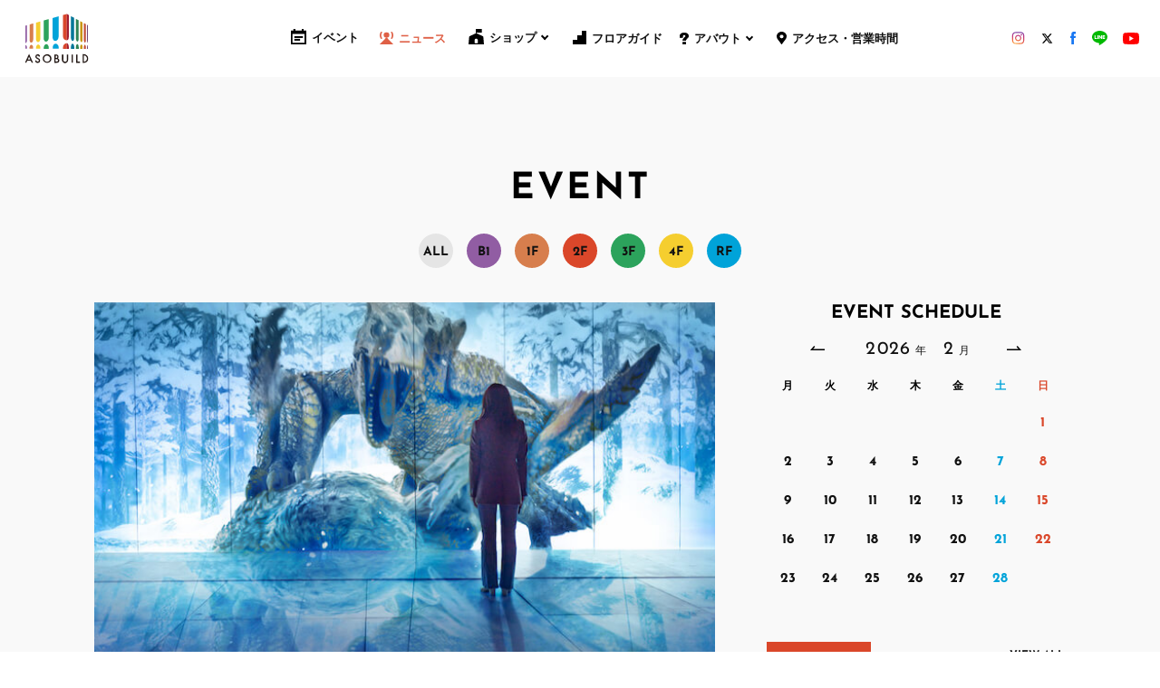

--- FILE ---
content_type: text/html; charset=UTF-8
request_url: https://asobuild.com/news/12660/
body_size: 32982
content:
<!DOCTYPE html>
<html lang="ja">
  <head><!-- Google Tag Manager-->
<script>(function(w,d,s,l,i){w[l]=w[l]||[];w[l].push({'gtm.start':new Date().getTime(),event:'gtm.js'});var f=d.getElementsByTagName(s)[0],j=d.createElement(s),dl=l!='dataLayer'?'&l='+l:'';j.async=true;j.src='https://www.googletagmanager.com/gtm.js?id='+i+dl;f.parentNode.insertBefore(j,f);})(window,document,'script','dataLayer','GTM-P68GPV4');</script>
<!-- End Google Tag Manager-->

<meta charset="utf-8"/>
<meta name="viewport" content="width=device-width, user-scalable=no, viewport-fit=cover"/>
<meta http-equiv="X-UA-Compatible" content="IE=edge"/>
<meta name="format-detection" content="telephone=no"/>
<script defer src="https://cdnjs.cloudflare.com/ajax/libs/iScroll/5.2.0/iscroll.min.js"></script>
<script defer src="https://asobuild.com/wp-content/themes/asobuild-main/common/js/vendor.js"></script>
<script defer src="https://asobuild.com/wp-content/themes/asobuild-main/common/js/scripts.js"></script>

<style>
  body {
    opacity: 0
  }

</style>

<link rel="preload" as="font" href="https://asobuild.com/wp-content/themes/asobuild-main/common/fonts/noto-sans-jp-v25-latin-regular.woff" crossorigin="anonymous">
<link rel="preload" as="font" href="https://asobuild.com/wp-content/themes/asobuild-main/common/fonts/noto-sans-jp-v25-latin-700.woff" crossorigin="anonymous">
<link rel="preload" as="font" href="https://asobuild.com/wp-content/themes/asobuild-main/common/fonts/josefin-sans-v16-latin-regular.woff" crossorigin="anonymous">
<link rel="preload" as="font" href="https://asobuild.com/wp-content/themes/asobuild-main/common/fonts/josefin-sans-v16-latin-700.woff" crossorigin="anonymous">

<link href="https://asobuild.com/wp-content/themes/asobuild-main/common/css/styles.css" rel="stylesheet"  media="print" onload="this.media='all'"/>

	<style>img:is([sizes="auto" i], [sizes^="auto," i]) { contain-intrinsic-size: 3000px 1500px }</style>
	
		<!-- All in One SEO 4.9.1.1 - aioseo.com -->
		<title>「モンスターハンター15周年展」開催中！ 映像や香り、振動など全身でモンハンの世界を感じよう！ - asobuild</title>
	<meta name="description" content="モンスターハンター15周年を記念して期間限定の体験型イベント『「モンスターハンター15周年展」 - THE Q" />
	<meta name="robots" content="max-image-preview:large" />
	<link rel="canonical" href="https://asobuild.com/news/12660/" />
	<meta name="generator" content="All in One SEO (AIOSEO) 4.9.1.1" />
		<meta property="og:locale" content="ja_JP" />
		<meta property="og:site_name" content="asobuild -" />
		<meta property="og:type" content="article" />
		<meta property="og:title" content="「モンスターハンター15周年展」開催中！ 映像や香り、振動など全身でモンハンの世界を感じよう！ - asobuild" />
		<meta property="og:description" content="モンスターハンター15周年を記念して期間限定の体験型イベント『「モンスターハンター15周年展」 - THE Q" />
		<meta property="og:url" content="https://asobuild.com/news/12660/" />
		<meta property="article:published_time" content="2020-02-07T09:05:46+09:00" />
		<meta property="article:modified_time" content="2020-02-09T09:12:36+09:00" />
		<meta name="twitter:card" content="summary_large_image" />
		<meta name="twitter:title" content="「モンスターハンター15周年展」開催中！ 映像や香り、振動など全身でモンハンの世界を感じよう！ - asobuild" />
		<meta name="twitter:description" content="モンスターハンター15周年を記念して期間限定の体験型イベント『「モンスターハンター15周年展」 - THE Q" />
		<script type="application/ld+json" class="aioseo-schema">
			{"@context":"https:\/\/schema.org","@graph":[{"@type":"BreadcrumbList","@id":"https:\/\/asobuild.com\/news\/12660\/#breadcrumblist","itemListElement":[{"@type":"ListItem","@id":"https:\/\/asobuild.com#listItem","position":1,"name":"Home","item":"https:\/\/asobuild.com","nextItem":{"@type":"ListItem","@id":"https:\/\/asobuild.com\/news\/#listItem","name":"NEWS"}},{"@type":"ListItem","@id":"https:\/\/asobuild.com\/news\/#listItem","position":2,"name":"NEWS","item":"https:\/\/asobuild.com\/news\/","nextItem":{"@type":"ListItem","@id":"https:\/\/asobuild.com\/news-category\/events\/#listItem","name":"EVENTS"},"previousItem":{"@type":"ListItem","@id":"https:\/\/asobuild.com#listItem","name":"Home"}},{"@type":"ListItem","@id":"https:\/\/asobuild.com\/news-category\/events\/#listItem","position":3,"name":"EVENTS","item":"https:\/\/asobuild.com\/news-category\/events\/","nextItem":{"@type":"ListItem","@id":"https:\/\/asobuild.com\/news\/12660\/#listItem","name":"\u300c\u30e2\u30f3\u30b9\u30bf\u30fc\u30cf\u30f3\u30bf\u30fc15\u5468\u5e74\u5c55\u300d\u958b\u50ac\u4e2d\uff01 \u6620\u50cf\u3084\u9999\u308a\u3001\u632f\u52d5\u306a\u3069\u5168\u8eab\u3067\u30e2\u30f3\u30cf\u30f3\u306e\u4e16\u754c\u3092\u611f\u3058\u3088\u3046\uff01"},"previousItem":{"@type":"ListItem","@id":"https:\/\/asobuild.com\/news\/#listItem","name":"NEWS"}},{"@type":"ListItem","@id":"https:\/\/asobuild.com\/news\/12660\/#listItem","position":4,"name":"\u300c\u30e2\u30f3\u30b9\u30bf\u30fc\u30cf\u30f3\u30bf\u30fc15\u5468\u5e74\u5c55\u300d\u958b\u50ac\u4e2d\uff01 \u6620\u50cf\u3084\u9999\u308a\u3001\u632f\u52d5\u306a\u3069\u5168\u8eab\u3067\u30e2\u30f3\u30cf\u30f3\u306e\u4e16\u754c\u3092\u611f\u3058\u3088\u3046\uff01","previousItem":{"@type":"ListItem","@id":"https:\/\/asobuild.com\/news-category\/events\/#listItem","name":"EVENTS"}}]},{"@type":"Organization","@id":"https:\/\/asobuild.com\/#organization","name":"asobuild","url":"https:\/\/asobuild.com\/"},{"@type":"WebPage","@id":"https:\/\/asobuild.com\/news\/12660\/#webpage","url":"https:\/\/asobuild.com\/news\/12660\/","name":"\u300c\u30e2\u30f3\u30b9\u30bf\u30fc\u30cf\u30f3\u30bf\u30fc15\u5468\u5e74\u5c55\u300d\u958b\u50ac\u4e2d\uff01 \u6620\u50cf\u3084\u9999\u308a\u3001\u632f\u52d5\u306a\u3069\u5168\u8eab\u3067\u30e2\u30f3\u30cf\u30f3\u306e\u4e16\u754c\u3092\u611f\u3058\u3088\u3046\uff01 - asobuild","description":"\u30e2\u30f3\u30b9\u30bf\u30fc\u30cf\u30f3\u30bf\u30fc15\u5468\u5e74\u3092\u8a18\u5ff5\u3057\u3066\u671f\u9593\u9650\u5b9a\u306e\u4f53\u9a13\u578b\u30a4\u30d9\u30f3\u30c8\u300e\u300c\u30e2\u30f3\u30b9\u30bf\u30fc\u30cf\u30f3\u30bf\u30fc15\u5468\u5e74\u5c55\u300d - THE Q","inLanguage":"ja","isPartOf":{"@id":"https:\/\/asobuild.com\/#website"},"breadcrumb":{"@id":"https:\/\/asobuild.com\/news\/12660\/#breadcrumblist"},"image":{"@type":"ImageObject","url":"https:\/\/asobuild.com\/wp-content\/uploads\/2020\/02\/sub6.jpg","@id":"https:\/\/asobuild.com\/news\/12660\/#mainImage","width":795,"height":446},"primaryImageOfPage":{"@id":"https:\/\/asobuild.com\/news\/12660\/#mainImage"},"datePublished":"2020-02-07T18:05:46+09:00","dateModified":"2020-02-09T18:12:36+09:00"},{"@type":"WebSite","@id":"https:\/\/asobuild.com\/#website","url":"https:\/\/asobuild.com\/","name":"asobuild","inLanguage":"ja","publisher":{"@id":"https:\/\/asobuild.com\/#organization"}}]}
		</script>
		<!-- All in One SEO -->

<link rel='stylesheet' id='wp-block-library-css' href='https://asobuild.com/wp-includes/css/dist/block-library/style.min.css?ver=6.8.3' type='text/css' media='all' />
<style id='classic-theme-styles-inline-css' type='text/css'>
/*! This file is auto-generated */
.wp-block-button__link{color:#fff;background-color:#32373c;border-radius:9999px;box-shadow:none;text-decoration:none;padding:calc(.667em + 2px) calc(1.333em + 2px);font-size:1.125em}.wp-block-file__button{background:#32373c;color:#fff;text-decoration:none}
</style>
<link rel='stylesheet' id='aioseo/css/src/vue/standalone/blocks/table-of-contents/global.scss-css' href='https://asobuild.com/wp-content/plugins/all-in-one-seo-pack/dist/Lite/assets/css/table-of-contents/global.e90f6d47.css?ver=4.9.1.1' type='text/css' media='all' />
<style id='global-styles-inline-css' type='text/css'>
:root{--wp--preset--aspect-ratio--square: 1;--wp--preset--aspect-ratio--4-3: 4/3;--wp--preset--aspect-ratio--3-4: 3/4;--wp--preset--aspect-ratio--3-2: 3/2;--wp--preset--aspect-ratio--2-3: 2/3;--wp--preset--aspect-ratio--16-9: 16/9;--wp--preset--aspect-ratio--9-16: 9/16;--wp--preset--color--black: #000000;--wp--preset--color--cyan-bluish-gray: #abb8c3;--wp--preset--color--white: #ffffff;--wp--preset--color--pale-pink: #f78da7;--wp--preset--color--vivid-red: #cf2e2e;--wp--preset--color--luminous-vivid-orange: #ff6900;--wp--preset--color--luminous-vivid-amber: #fcb900;--wp--preset--color--light-green-cyan: #7bdcb5;--wp--preset--color--vivid-green-cyan: #00d084;--wp--preset--color--pale-cyan-blue: #8ed1fc;--wp--preset--color--vivid-cyan-blue: #0693e3;--wp--preset--color--vivid-purple: #9b51e0;--wp--preset--gradient--vivid-cyan-blue-to-vivid-purple: linear-gradient(135deg,rgba(6,147,227,1) 0%,rgb(155,81,224) 100%);--wp--preset--gradient--light-green-cyan-to-vivid-green-cyan: linear-gradient(135deg,rgb(122,220,180) 0%,rgb(0,208,130) 100%);--wp--preset--gradient--luminous-vivid-amber-to-luminous-vivid-orange: linear-gradient(135deg,rgba(252,185,0,1) 0%,rgba(255,105,0,1) 100%);--wp--preset--gradient--luminous-vivid-orange-to-vivid-red: linear-gradient(135deg,rgba(255,105,0,1) 0%,rgb(207,46,46) 100%);--wp--preset--gradient--very-light-gray-to-cyan-bluish-gray: linear-gradient(135deg,rgb(238,238,238) 0%,rgb(169,184,195) 100%);--wp--preset--gradient--cool-to-warm-spectrum: linear-gradient(135deg,rgb(74,234,220) 0%,rgb(151,120,209) 20%,rgb(207,42,186) 40%,rgb(238,44,130) 60%,rgb(251,105,98) 80%,rgb(254,248,76) 100%);--wp--preset--gradient--blush-light-purple: linear-gradient(135deg,rgb(255,206,236) 0%,rgb(152,150,240) 100%);--wp--preset--gradient--blush-bordeaux: linear-gradient(135deg,rgb(254,205,165) 0%,rgb(254,45,45) 50%,rgb(107,0,62) 100%);--wp--preset--gradient--luminous-dusk: linear-gradient(135deg,rgb(255,203,112) 0%,rgb(199,81,192) 50%,rgb(65,88,208) 100%);--wp--preset--gradient--pale-ocean: linear-gradient(135deg,rgb(255,245,203) 0%,rgb(182,227,212) 50%,rgb(51,167,181) 100%);--wp--preset--gradient--electric-grass: linear-gradient(135deg,rgb(202,248,128) 0%,rgb(113,206,126) 100%);--wp--preset--gradient--midnight: linear-gradient(135deg,rgb(2,3,129) 0%,rgb(40,116,252) 100%);--wp--preset--font-size--small: 13px;--wp--preset--font-size--medium: 20px;--wp--preset--font-size--large: 36px;--wp--preset--font-size--x-large: 42px;--wp--preset--spacing--20: 0.44rem;--wp--preset--spacing--30: 0.67rem;--wp--preset--spacing--40: 1rem;--wp--preset--spacing--50: 1.5rem;--wp--preset--spacing--60: 2.25rem;--wp--preset--spacing--70: 3.38rem;--wp--preset--spacing--80: 5.06rem;--wp--preset--shadow--natural: 6px 6px 9px rgba(0, 0, 0, 0.2);--wp--preset--shadow--deep: 12px 12px 50px rgba(0, 0, 0, 0.4);--wp--preset--shadow--sharp: 6px 6px 0px rgba(0, 0, 0, 0.2);--wp--preset--shadow--outlined: 6px 6px 0px -3px rgba(255, 255, 255, 1), 6px 6px rgba(0, 0, 0, 1);--wp--preset--shadow--crisp: 6px 6px 0px rgba(0, 0, 0, 1);}:where(.is-layout-flex){gap: 0.5em;}:where(.is-layout-grid){gap: 0.5em;}body .is-layout-flex{display: flex;}.is-layout-flex{flex-wrap: wrap;align-items: center;}.is-layout-flex > :is(*, div){margin: 0;}body .is-layout-grid{display: grid;}.is-layout-grid > :is(*, div){margin: 0;}:where(.wp-block-columns.is-layout-flex){gap: 2em;}:where(.wp-block-columns.is-layout-grid){gap: 2em;}:where(.wp-block-post-template.is-layout-flex){gap: 1.25em;}:where(.wp-block-post-template.is-layout-grid){gap: 1.25em;}.has-black-color{color: var(--wp--preset--color--black) !important;}.has-cyan-bluish-gray-color{color: var(--wp--preset--color--cyan-bluish-gray) !important;}.has-white-color{color: var(--wp--preset--color--white) !important;}.has-pale-pink-color{color: var(--wp--preset--color--pale-pink) !important;}.has-vivid-red-color{color: var(--wp--preset--color--vivid-red) !important;}.has-luminous-vivid-orange-color{color: var(--wp--preset--color--luminous-vivid-orange) !important;}.has-luminous-vivid-amber-color{color: var(--wp--preset--color--luminous-vivid-amber) !important;}.has-light-green-cyan-color{color: var(--wp--preset--color--light-green-cyan) !important;}.has-vivid-green-cyan-color{color: var(--wp--preset--color--vivid-green-cyan) !important;}.has-pale-cyan-blue-color{color: var(--wp--preset--color--pale-cyan-blue) !important;}.has-vivid-cyan-blue-color{color: var(--wp--preset--color--vivid-cyan-blue) !important;}.has-vivid-purple-color{color: var(--wp--preset--color--vivid-purple) !important;}.has-black-background-color{background-color: var(--wp--preset--color--black) !important;}.has-cyan-bluish-gray-background-color{background-color: var(--wp--preset--color--cyan-bluish-gray) !important;}.has-white-background-color{background-color: var(--wp--preset--color--white) !important;}.has-pale-pink-background-color{background-color: var(--wp--preset--color--pale-pink) !important;}.has-vivid-red-background-color{background-color: var(--wp--preset--color--vivid-red) !important;}.has-luminous-vivid-orange-background-color{background-color: var(--wp--preset--color--luminous-vivid-orange) !important;}.has-luminous-vivid-amber-background-color{background-color: var(--wp--preset--color--luminous-vivid-amber) !important;}.has-light-green-cyan-background-color{background-color: var(--wp--preset--color--light-green-cyan) !important;}.has-vivid-green-cyan-background-color{background-color: var(--wp--preset--color--vivid-green-cyan) !important;}.has-pale-cyan-blue-background-color{background-color: var(--wp--preset--color--pale-cyan-blue) !important;}.has-vivid-cyan-blue-background-color{background-color: var(--wp--preset--color--vivid-cyan-blue) !important;}.has-vivid-purple-background-color{background-color: var(--wp--preset--color--vivid-purple) !important;}.has-black-border-color{border-color: var(--wp--preset--color--black) !important;}.has-cyan-bluish-gray-border-color{border-color: var(--wp--preset--color--cyan-bluish-gray) !important;}.has-white-border-color{border-color: var(--wp--preset--color--white) !important;}.has-pale-pink-border-color{border-color: var(--wp--preset--color--pale-pink) !important;}.has-vivid-red-border-color{border-color: var(--wp--preset--color--vivid-red) !important;}.has-luminous-vivid-orange-border-color{border-color: var(--wp--preset--color--luminous-vivid-orange) !important;}.has-luminous-vivid-amber-border-color{border-color: var(--wp--preset--color--luminous-vivid-amber) !important;}.has-light-green-cyan-border-color{border-color: var(--wp--preset--color--light-green-cyan) !important;}.has-vivid-green-cyan-border-color{border-color: var(--wp--preset--color--vivid-green-cyan) !important;}.has-pale-cyan-blue-border-color{border-color: var(--wp--preset--color--pale-cyan-blue) !important;}.has-vivid-cyan-blue-border-color{border-color: var(--wp--preset--color--vivid-cyan-blue) !important;}.has-vivid-purple-border-color{border-color: var(--wp--preset--color--vivid-purple) !important;}.has-vivid-cyan-blue-to-vivid-purple-gradient-background{background: var(--wp--preset--gradient--vivid-cyan-blue-to-vivid-purple) !important;}.has-light-green-cyan-to-vivid-green-cyan-gradient-background{background: var(--wp--preset--gradient--light-green-cyan-to-vivid-green-cyan) !important;}.has-luminous-vivid-amber-to-luminous-vivid-orange-gradient-background{background: var(--wp--preset--gradient--luminous-vivid-amber-to-luminous-vivid-orange) !important;}.has-luminous-vivid-orange-to-vivid-red-gradient-background{background: var(--wp--preset--gradient--luminous-vivid-orange-to-vivid-red) !important;}.has-very-light-gray-to-cyan-bluish-gray-gradient-background{background: var(--wp--preset--gradient--very-light-gray-to-cyan-bluish-gray) !important;}.has-cool-to-warm-spectrum-gradient-background{background: var(--wp--preset--gradient--cool-to-warm-spectrum) !important;}.has-blush-light-purple-gradient-background{background: var(--wp--preset--gradient--blush-light-purple) !important;}.has-blush-bordeaux-gradient-background{background: var(--wp--preset--gradient--blush-bordeaux) !important;}.has-luminous-dusk-gradient-background{background: var(--wp--preset--gradient--luminous-dusk) !important;}.has-pale-ocean-gradient-background{background: var(--wp--preset--gradient--pale-ocean) !important;}.has-electric-grass-gradient-background{background: var(--wp--preset--gradient--electric-grass) !important;}.has-midnight-gradient-background{background: var(--wp--preset--gradient--midnight) !important;}.has-small-font-size{font-size: var(--wp--preset--font-size--small) !important;}.has-medium-font-size{font-size: var(--wp--preset--font-size--medium) !important;}.has-large-font-size{font-size: var(--wp--preset--font-size--large) !important;}.has-x-large-font-size{font-size: var(--wp--preset--font-size--x-large) !important;}
:where(.wp-block-post-template.is-layout-flex){gap: 1.25em;}:where(.wp-block-post-template.is-layout-grid){gap: 1.25em;}
:where(.wp-block-columns.is-layout-flex){gap: 2em;}:where(.wp-block-columns.is-layout-grid){gap: 2em;}
:root :where(.wp-block-pullquote){font-size: 1.5em;line-height: 1.6;}
</style>
<link rel='stylesheet' id='contact-form-7-css' href='https://asobuild.com/wp-content/plugins/contact-form-7/includes/css/styles.css?ver=6.1.1' type='text/css' media='all' />
<link rel="https://api.w.org/" href="https://asobuild.com/wp-json/" /><link rel="alternate" title="JSON" type="application/json" href="https://asobuild.com/wp-json/wp/v2/news/12660" /><link rel='shortlink' href='https://asobuild.com/?p=12660' />
<link rel="alternate" title="oEmbed (JSON)" type="application/json+oembed" href="https://asobuild.com/wp-json/oembed/1.0/embed?url=https%3A%2F%2Fasobuild.com%2Fnews%2F12660%2F" />
<link rel="alternate" title="oEmbed (XML)" type="text/xml+oembed" href="https://asobuild.com/wp-json/oembed/1.0/embed?url=https%3A%2F%2Fasobuild.com%2Fnews%2F12660%2F&#038;format=xml" />
<meta name="generator" content="WPML ver:4.1.3 stt:1,28;" />
<style>:root {
			--lazy-loader-animation-duration: 300ms;
		}
		  
		.lazyload {
	display: block;
}

.lazyload,
        .lazyloading {
			opacity: 0;
		}


		.lazyloaded {
			opacity: 1;
			transition: opacity 300ms;
			transition: opacity var(--lazy-loader-animation-duration);
		}</style><noscript><style>.lazyload { display: none; } .lazyload[class*="lazy-loader-background-element-"] { display: block; opacity: 1; }</style></noscript>    <title>「モンスターハンター15周年展」開催中！ 映像や香り、振動など全身でモンハンの世界を感じよう！| ASOBUILD | アソビル</title>
  <link rel="canonical" href="https://asobuild.com/news/12660/">
  <meta name="description" content="モンスターハンター15周年を記念して期間限定の体験型イベント『「モンスターハンター15周年展」 &amp;#8211; THE QUEST -』がスタート！ 2019年10月-11月、13日間限定で秋葉原にて開催し、惜しまれなが">

  <meta property="og:type" content="website">
  <meta property="og:site_name" content="ASOBUILD | アソビル">
  <meta property="og:url" content="https://asobuild.com/news/12660/">
  <meta property="og:title" content="「モンスターハンター15周年展」開催中！ 映像や香り、振動など全身でモンハンの世界を感じよう！| ASOBUILD | アソビル">
  <meta property="og:image" content="https://asobuild.com/wp-content/uploads/2020/02/sub6.jpg">
  <meta property="og:description" content="モンスターハンター15周年を記念して期間限定の体験型イベント『「モンスターハンター15周年展」 &amp;#8211; THE QUEST -』がスタート！ 2019年10月-11月、13日間限定で秋葉原にて開催し、惜しまれなが">
  <meta property="fb:app_id" content="2180749825471850" />
  <meta name="twitter:card" content="summary_large_image">
  <meta name="twitter:site" content="@asobuild">
  <meta name="twitter:title" content="「モンスターハンター15周年展」開催中！ 映像や香り、振動など全身でモンハンの世界を感じよう！| ASOBUILD | アソビル">
  <meta name="twitter:url" content="https://asobuild.com/news/12660/">
  <meta name="twitter:description" content="モンスターハンター15周年を記念して期間限定の体験型イベント『「モンスターハンター15周年展」 &amp;#8211; THE QUEST -』がスタート！ 2019年10月-11月、13日間限定で秋葉原にて開催し、惜しまれなが">
  <meta name="twitter:image" content="https://asobuild.com/wp-content/uploads/2020/02/sub6.jpg">
  <link rel="shortcut icon" href="https://asobuild.com/wp-content/themes/asobuild-main/common/image/favicon.ico">
  <link rel="apple-touch-icon" href="https://asobuild.com/wp-content/themes/asobuild-main/common/image/apple-touch-icon.png">

  </head>
  <body class="drawer drawer--right"><!-- Google Tag Manager (noscript)-->
<noscript>
<iframe src="https://www.googletagmanager.com/ns.html?id=GTM-P68GPV4" height="0" width="0" style="display:none;visibility:hidden"></iframe>
</noscript>
<!-- End Google Tag Manager (noscript)-->

<!-- Global site tag (gtag.js) - Google Analytics-->
<script async src="https://www.googletagmanager.com/gtag/js?id=UA-129205050-1"></script>
<script>
window.dataLayer = window.dataLayer || [];
function gtag(){dataLayer.push(arguments);}
gtag('js', new Date());
gtag('config', 'UA-129205050-1');
</script>

<!-- USERGRAM -->
<script type="text/javascript">
(function(){var a=window,b=document,c=a.usergram=a.usergram||[],d,e;
c.l||(c.s=(new Date()).getTime(),c.l=!0,d=b.getElementsByTagName('script')[0],
e=b.createElement('script'),e.type='text/javascript',e.async=true,
e.src='//code.usergram.info/js/usergram.js',d.parentNode.insertBefore(e,d))})();

window.usergram=window.usergram||[];
usergram.push(['send','UgBXSO-1','pv']);
</script>
<!-- USERGRAM end -->

<script src="https://asobuild.com/wp-content/themes/asobuild-main/common/js/front.js"></script>


<!-- /body-prepend -->
<!-- header-global -->
<div class="swiper-6barBlock swiper-6barBlock--global">
    <div class="swiper-6bar">
        <div class="swiper-wrapper">
            <div class="swiper-slide">
                <div class="swiper-slide-block swiper-slide-block--global swiper-slide-block-violet"></div>
                <div class="swiper-slide-block swiper-slide-block--global swiper-slide-block-orange"></div>
                <div class="swiper-slide-block swiper-slide-block--global swiper-slide-block-yellow"></div>
                <div class="swiper-slide-block swiper-slide-block--global swiper-slide-block-green"></div>
                <div class="swiper-slide-block swiper-slide-block--global swiper-slide-block-blue"></div>
                <div class="swiper-slide-block swiper-slide-block--global swiper-slide-block-red"></div>
            </div>
        </div>
    </div>
</div>
<header class="l-header l-header--global js-header js-scrollNav-OffsetSp for-large">
    <div class="c-list__nav c-list__nav--main is-fxed">
        <div class="parent">
            <h1 class="c-logo__mainPc c-logo__mainPc--global"><a href="https://asobuild.com/"><img src="https://asobuild.com/wp-content/themes/asobuild-main/common/image/svg/main_logo.svg"></a></h1>
            <nav class="c-list__nav c-list__nav--global">
                <div class="c-list__nav--fixed2 js-header">
                      <a class="c-list__nav__item--fixed event" href="/event/2026/02/">
                          <div class="c-icon--event-small c-icon--nav"><svg version="1.1" id="Layer_1" xmlns="http://www.w3.org/2000/svg" xmlns:xlink="http://www.w3.org/1999/xlink" x="0px" y="0px" viewBox="0 0 24.7 26" style="enable-background:new 0 0 24.7 26;" xml:space="preserve">
                                  <g>
                                      <rect x="5.5" y="12.1" width="13.8" height="3.1" />
                                      <rect x="5.5" y="16.7" width="9.2" height="3.1" />
                                      <path d="M21.9,2.6h-1.4V0h-3.1v2.6H7.2V0H4.1v2.6H2.7H0v2.6l0,18.2c0,0.1,0,0.2,0,0.3V26h2.7h19.2h2.7v-2.6V5.2v0V2.6H21.9z
                      M2.7,23.4v-15h19.2v15H2.7z" />
                                  </g>
                              </svg>
                          </div>イベント
                      </a>
                      <a class="c-list__nav__item--fixed news" href="https://asobuild.com/news/">
                          <div class="c-icon--news-small c-icon--nav"><svg version="1.1" id="レイヤー_1" xmlns="http://www.w3.org/2000/svg" xmlns:xlink="http://www.w3.org/1999/xlink" x="0px" y="0px" viewBox="0 0 321 319.3" style="enable-background:new 0 0 321 319.3;" xml:space="preserve">
                                  <g>
                                      <polygon points="160.5,140.8 0,319.3 321,319.3  " />
                                  </g>
                                  <circle cx="160.5" cy="84.3" r="67.6" />
                                  <g>
                                      <path d="M281.8,182.1c-4.1,0-8.1-1.4-11.4-4.3c-7.3-6.3-8.1-17.4-1.8-24.7c7.8-9.1,17-30.8,17-62.1s-9.1-53-17-62.1
      c-6.3-7.3-5.5-18.4,1.8-24.7c7.3-6.3,18.4-5.5,24.7,1.8c16,18.5,25.5,50.2,25.5,85c0,34.8-9.5,66.5-25.5,85
      C291.5,180.1,286.7,182.1,281.8,182.1z" />
                                  </g>
                                  <g>
                                      <path d="M40.4,182.1c-4.9,0-9.8-2.1-13.3-6.1c-16-18.5-25.5-50.2-25.5-85c0-34.8,9.5-66.5,25.5-85c6.3-7.3,17.4-8.1,24.7-1.8
      c7.3,6.3,8.1,17.4,1.8,24.7c-7.8,9.1-17,30.8-17,62.1c0,31.3,9.1,53,17,62.1c6.3,7.3,5.5,18.4-1.8,24.7
      C48.5,180.7,44.4,182.1,40.4,182.1z" />
                                  </g>
                              </svg>
                          </div>ニュース
                      </a>
                      <a class="c-list__nav__item--fixed restaurant js-headerSubBtn1" href="https://asobuild.com/shops/">
                          <div class="c-icon--restaurant-small c-icon--nav"><svg version="1.1" id="レイヤー_1" xmlns="http://www.w3.org/2000/svg" xmlns:xlink="http://www.w3.org/1999/xlink" x="0px" y="0px" viewBox="0 0 321 321" style="enable-background:new 0 0 321 321;" xml:space="preserve">
                                  <g>
                                      <path d="M321,312.7l-13.4-153.2c-0.1-0.6-0.2-1.2-0.9-2.9l-0.9-1.4l-0.9-0.9l-1.3-0.9L168.2,90.8h-15.3L17.4,153.4l-1.6,1.2
      l-1.1,1.3l-0.9,1.9l-0.4,1.8L0,312.7c-0.2,2.1,0.6,4.2,2,5.8c1.4,1.6,3.5,2.5,5.6,2.5h305.7c2.1,0,4.2-0.9,5.6-2.5
      C320.4,317,321.2,314.8,321,312.7z M194.4,298.3h-67.9v-62.4c0-18.7,15.2-33.9,33.9-33.9c18.7,0,33.9,15.2,33.9,33.9V298.3z" />
                                  </g>
                                  <rect x="152.7" width="15.5" height="100" />
                                  <rect x="152.7" width="124.5" height="76.8" />
                              </svg>
                          </div>ショップ
                      </a>
                      <a class="c-list__nav__item--fixed floorguide" href="https://asobuild.com/floor/">
                          <div class="c-icon--floorguide-small c-icon--nav"><svg version="1.1" id="レイヤー_1" xmlns="http://www.w3.org/2000/svg" xmlns:xlink="http://www.w3.org/1999/xlink" x="0px" y="0px" viewBox="0 0 321 321" style="enable-background:new 0 0 321 321;" xml:space="preserve">
                                  <polyline points="0,214 0,321 321,321 321,0 214,0 214,107 107,107 107,214 0,214 " />
                              </svg>
                          </div>フロアガイド
                      </a>
                      <a class="c-list__nav__item--fixed about js-headerSubBtn2" href="https://asobuild.com/about/">
                          <div class="c-icon--about-small c-icon--nav"><svg version="1.1" id="レイヤー_1" xmlns="http://www.w3.org/2000/svg" xmlns:xlink="http://www.w3.org/1999/xlink" x="0px" y="0px" viewBox="0 0 228 317.8" style="enable-background:new 0 0 228 317.8;" xml:space="preserve">
                                  <g>
                                      <g>
                                          <path d="M73.8,129.9H8.9V92.4c0-51.8,47-83.6,104.9-83.6c56.4,0,105.4,30.5,105.4,83.6c0,20.9-10.5,36.8-24.5,52.2l-37,40.9
        c-5,5.4-9,14.2-9,21.3v6.4H83.8v-10.2c0-18,6-29.2,19-43.5l37-39.7c8-8.8,14.5-18.8,14.5-28c0-19.6-15.5-34.3-40.5-34.3
        c-26.5,0-40,15.5-40,34.7V129.9z M81.8,308.9v-52.2h68.9v52.2H81.8z" />
                                          <path d="M159.6,317.8H72.9v-69.9h86.7V317.8z M90.7,300h51.2v-34.4H90.7V300z M157.6,222.2H74.9v-19.1c0-21.8,8.2-35.1,21.3-49.4
        l37-39.8c7.8-8.5,12.1-16.4,12.1-21.9c0-15.4-12.4-25.4-31.6-25.4c-19.5,0-31.1,9.6-31.1,25.8v46.3H0V92.4
        c0-27.3,12.2-51.5,34.2-68.3C54.7,8.6,83,0,113.8,0c30.4,0,58.5,8.4,79.1,23.6c23,17,35.1,40.8,35.1,68.8
        c0,25.2-13.5,43.6-26.8,58.2l-37,40.9c-3.8,4.1-6.7,10.8-6.7,15.4V222.2z M92.7,204.5H140c0.7-8.5,5.1-18.2,11.2-24.9l36.9-40.9
        c11.5-12.7,22.2-27.2,22.2-46.3c0-51.3-50-74.7-96.5-74.7c-56.5,0-96,30.7-96,74.7V121h47.2V92.4c0-21.7,15.1-43.6,48.8-43.6
        c29,0,49.3,17.7,49.3,43.1c0,10.3-5.7,21.7-16.8,34l-37,39.8c-12.6,13.7-16.6,22.8-16.6,37.4V204.5z" />
                                      </g>
                                  </g>
                              </svg>
                          </div>アバウト
                      </a>
                      <a class="c-list__nav__item--fixed access" href="https://asobuild.com/access/">
                          <div class="c-icon--access-small c-icon--nav"><svg version="1.1" id="レイヤー_1" xmlns="http://www.w3.org/2000/svg" xmlns:xlink="http://www.w3.org/1999/xlink" x="0px" y="0px" viewBox="0 0 236.4 320.4" style="enable-background:new 0 0 236.4 320.4;" xml:space="preserve">
                                  <style type="text/css">
                                  .st0 {
                                      fill: #FFFFFF;
                                  }
                                  </style>
                                  <g>
                                      <path d="M118.4,320.4c2,0,3.6-1,4.9-2.3c7.4-7.4,35.3-52.4,44.6-65.1c29.4-40.5,68.5-82.5,68.5-134.7C236.4,52.9,183.2,0,118.1,0
      l0.2,0C53.2,0,0,52.9,0,118.3c0,52.3,39,94.2,68.5,134.7c9.3,12.8,37.2,57.7,44.6,65.1c1.3,1.3,3,2.3,4.9,2.3H118.4z" />
                                  </g>
                                  <circle class="st0" cx="118.2" cy="121.5" r="44.8" />
                              </svg>
                          </div>アクセス・営業時間
                      </a>
                </div>
            </nav>
            <div style="display:flex; align-items: center; width: 164px; height: 18px; overflow: hidden;">
                <div class="c-list__sns c-row justify-spacebetween">
                    <div class="c-list__sns__item2">
                      <a class="c-hover__svgRed" href="https://www.instagram.com/asobuild/?hl=ja" target="_blank">
                            <div class="c-icon c-icon--instagram2"><svg xmlns="http://www.w3.org/2000/svg" viewBox="0 0 104.7 104.5">
                                    <radialGradient id="a" cx="283.692" cy="-504.301" r="87.085" gradientTransform="matrix(2.393 -.402 -.244 -1.453 -783.947 -509.163)" gradientUnits="userSpaceOnUse">
                                        <stop offset="0" stop-color="#FED576" />
                                        <stop offset=".263" stop-color="#F47133" />
                                        <stop offset=".609" stop-color="#BC3081" />
                                        <stop offset="1" stop-color="#4C63D2" />
                                    </radialGradient>
                                    <path d="M52.4 26.8c-.9 0-1.7 0-2.6.1-.9.1-1.7.2-2.5.4l-2.4.6c-.8.2-1.6.5-2.3.9-.8.3-1.5.7-2.2 1.1-.7.4-1.4.8-2.1 1.3s-1.3 1-2 1.5c-.6.5-1.2 1.1-1.8 1.7l-1.7 1.8c-.5.6-1 1.3-1.5 2s-.9 1.4-1.3 2.1c-.4.7-.8 1.5-1.1 2.2l-.9 2.3c-.2.8-.5 1.6-.6 2.4-.2.8-.3 1.7-.4 2.5-.1.9-.1 1.7-.1 2.6s0 1.7.1 2.6c.1.9.2 1.7.4 2.5l.6 2.4s.5 1.6.9 2.3c.3.8.7 1.5 1.1 2.2.4.7.8 1.4 1.3 2.1l1.5 2c.5.6 1.1 1.2 1.7 1.8s1.2 1.1 1.8 1.7c.6.5 1.3 1 2 1.5s1.4.9 2.1 1.3c.7.4 1.5.8 2.2 1.1l2.3.9c.8.2 1.6.5 2.4.6s1.7.3 2.5.4c.9.1 1.7.1 2.6.1.9 0 1.7 0 2.6-.1s1.7-.2 2.5-.4l2.4-.6c.8-.2 1.6-.5 2.3-.9s1.5-.7 2.2-1.1c.7-.4 1.4-.8 2.1-1.3l2-1.5s1.2-1.1 1.8-1.7 1.1-1.2 1.7-1.8c.5-.6 1-1.3 1.5-2s.9-1.4 1.3-2.1c.4-.7.8-1.5 1.1-2.2l.9-2.3s.5-1.6.6-2.4c.2-.8.3-1.7.4-2.5.1-.9.1-1.7.1-2.6s0-1.7-.1-2.6c-.1-.9-.2-1.7-.4-2.5l-.6-2.4s-.5-1.6-.9-2.3c-.3-.8-.7-1.5-1.1-2.2-.4-.7-.8-1.4-1.3-2.1l-1.5-2c-.5-.6-1.1-1.2-1.7-1.8s-1.2-1.1-1.8-1.7c-.6-.5-1.3-1-2-1.5s-1.4-.9-2.1-1.3c-.7-.4-1.5-.8-2.2-1.1s-1.5-.6-2.3-.9c-.8-.2-1.6-.5-2.4-.6s-1.6-.3-2.5-.4-1.7-.1-2.6-.1zm0 8.8c.6 0 1.2 0 1.7.1.6.1 1.1.1 1.7.3s1.1.2 1.6.4 1 .3 1.5.6c.5.2 1 .4 1.5.7l1.4.8c.4.3.9.6 1.3 1 .4.3.8.7 1.2 1.1l1.1 1.2c.3.4.7.8 1 1.3.3.4.6.9.8 1.4.3.5.5 1 .7 1.5l.6 1.5c.2.5.3 1.1.4 1.6.1.5.2 1.1.3 1.7s.1 1.1.1 1.7c0 .6 0 1.2-.1 1.7-.1.6-.1 1.1-.3 1.7-.1.5-.2 1.1-.4 1.6s-.3 1-.6 1.5c-.2.5-.4 1-.7 1.5l-.8 1.4c-.3.4-.6.9-1 1.3-.3.4-.7.8-1.1 1.2l-1.2 1.1c-.4.3-.8.7-1.3 1-.4.3-.9.6-1.4.8s-1 .5-1.5.7l-1.5.6s-1.1.3-1.6.4c-.5.1-1.1.2-1.7.3-.6.1-1.1.1-1.7.1s-1.2 0-1.7-.1c-.6-.1-1.1-.1-1.7-.3-.5-.1-1.1-.2-1.6-.4s-1-.3-1.5-.6c-.5-.2-1-.4-1.5-.7l-1.4-.8c-.4-.3-.9-.6-1.3-1s-.8-.7-1.2-1.1l-1.1-1.2c-.3-.4-.7-.8-1-1.3-.3-.4-.6-.9-.8-1.4-.3-.5-.5-1-.7-1.5l-.6-1.5c-.2-.5-.3-1.1-.4-1.6-.1-.5-.2-1.1-.3-1.7-.1-.6-.1-1.1-.1-1.7 0-.6 0-1.2.1-1.7.1-.6.1-1.1.3-1.7.1-.5.2-1.1.4-1.6s.3-1 .6-1.5.4-1 .7-1.5l.8-1.4c.3-.4.6-.9 1-1.3.3-.4.7-.8 1.1-1.2l1.2-1.1c.4-.3.8-.7 1.3-1 .4-.3.9-.6 1.4-.8.5-.3 1-.5 1.5-.7l1.5-.6c.5-.2 1.1-.3 1.6-.4s1.1-.2 1.7-.3c.5-.1 1.1-.1 1.7-.1z" fill="url(#a)" />
                                    <radialGradient id="b" cx="283.692" cy="-504.301" r="87.085" gradientTransform="matrix(2.393 -.402 -.244 -1.453 -783.947 -509.163)" gradientUnits="userSpaceOnUse">
                                        <stop offset="0" stop-color="#FED576" />
                                        <stop offset=".263" stop-color="#F47133" />
                                        <stop offset=".609" stop-color="#BC3081" />
                                        <stop offset="1" stop-color="#4C63D2" />
                                    </radialGradient>
                                    <path d="M79 19.5h-.6l-.6.1c-.2 0-.4.1-.6.2l-.6.2c-.2.1-.4.2-.5.3-.2.1-.4.2-.5.3-.2.1-.3.2-.5.4-.2.1-.3.3-.4.4-.1.1-.3.3-.4.5-.1.2-.2.3-.4.5l-.3.5c-.1.2-.2.4-.2.6l-.2.6c-.1.2-.1.4-.1.6l-.1.6v1l.1.6c0 .2.1.4.2.6l.2.6.3.6c.1.2.2.4.3.5.1.2.2.3.4.5.1.2.3.3.4.4.1.1.3.3.5.4.2.1.3.2.5.4l.5.3.6.3.6.2c.2.1.4.1.6.1l.6.1h1l.6-.1c.2 0 .4-.1.6-.2l.6-.2c.2-.1.4-.2.5-.3.2-.1.4-.2.5-.3.2-.1.3-.2.5-.4.2-.1.3-.3.4-.4.1-.1.3-.3.4-.5.1-.2.2-.3.4-.5l.3-.5c.1-.2.2-.4.2-.6l.2-.6c.1-.2.1-.4.1-.6l.1-.6v-1l-.1-.6c0-.2-.1-.4-.2-.6l-.2-.6-.3-.6c-.1-.2-.2-.4-.3-.5-.1-.2-.2-.3-.4-.5-.1-.2-.3-.3-.4-.4-.1-.1-.3-.3-.5-.4-.2-.1-.3-.2-.5-.4l-.5-.3-.6-.3-.6-.2c-.2-.1-.4-.1-.6-.1l-.6-.1H79z" fill="url(#b)" />
                                    <radialGradient id="c" cx="283.692" cy="-504.301" r="87.085" gradientTransform="matrix(2.393 -.402 -.244 -1.453 -783.947 -509.163)" gradientUnits="userSpaceOnUse">
                                        <stop offset="0" stop-color="#FED576" />
                                        <stop offset=".263" stop-color="#F47133" />
                                        <stop offset=".609" stop-color="#BC3081" />
                                        <stop offset="1" stop-color="#4C63D2" />
                                    </radialGradient>
                                    <path d="M47.5 2.3H40c-2.2 0-4.2.1-6 .2-1.8.1-3.3.2-4.7.3-.7.1-1.4.1-2 .2l-1.8.3c-.6.1-1.1.2-1.6.3-.5.1-1 .2-1.5.4s-.9.3-1.4.4l-1.3.5c-.9.3-1.7.7-2.6 1.2-.7.3-1.3.7-1.9 1l-1.7 1.1c-.5.4-1.1.8-1.6 1.3s-1.1 1-1.7 1.6c-.7.8-1.3 1.5-1.9 2.1l-.8 1-.7 1c-.2.3-.4.7-.6 1.1s-.2.9-.4 1.3c-.4.8-.7 1.6-1 2.6l-.7 2.1c-.2.7-.4 1.5-.5 2.3s-.3 1.7-.4 2.7c-.1 1-.2 2-.3 3.2-.1 1.2-.2 2.5-.2 3.9-.1 1.5-.1 3.1-.1 4.8 0 1.8-.1 3.7-.1 5.9v7.1c0 3.9 0 7.3.1 10.4 0 3 .1 5.6.2 7.8 0 1.1.1 2.1.2 3.1s.1 1.8.2 2.5c.1.8.2 1.4.2 2s.2 1.1.3 1.6c.2 1 .4 1.9.7 2.8.3.9.6 1.8.9 2.6.3.8.7 1.6 1.1 2.4.2.9.6 1.6 1.1 2.3.5.7 1 1.4 1.5 2 .5.7 1.1 1.3 1.7 1.9.6.6 1.2 1.2 1.9 1.7s1.3 1.1 2.1 1.5c.7.4 1.3.9 2 1.2.7.4 1.3.7 2 1 .7.3 1.4.6 2.1.8s1.5.5 2.3.7c.8.2 1.7.4 2.6.5.9.2 1.9.3 2.9.4 1 .1 2.1.2 3.3.3 1.2.1 2.5.1 3.8.2 2.1.1 5.3.1 9 .1h11.9c4.1 0 8-.1 11.3-.2 1.6 0 3.1-.1 4.3-.1 1.2 0 2.2-.1 2.8-.1.6 0 1.2-.1 1.8-.2s1.1-.1 1.7-.2l1.6-.3c.5-.1 1-.2 1.5-.4l1.5-.4 1.5-.5c.5-.2 1-.4 1.4-.6s1-.4 1.4-.7c.7-.4 1.3-.7 1.9-.9.5-.3 1-.6 1.4-.9.4-.3.9-.7 1.4-1.2.5-.5 1.1-1 1.8-1.8.6-.6 1.2-1.2 1.6-1.7.5-.5.8-.9 1.2-1.4.3-.4.6-.8.9-1.3.3-.4.5-.9.8-1.4.4-.7.7-1.4 1-2.1.3-.7.6-1.3.8-2l.6-2s.3-1.4.5-2.3c.1-.8.2-1.7.3-2.7.1-1 .2-2.1.3-3.3.1-1.2.1-2.6.2-4.1.1-1.5.1-3.2.2-5.1.1-1.8.1-3.7.1-5.7v-6c0-4 0-8-.1-11.7 0-1.8-.1-3.6-.1-5.2-.1-1.6-.1-3.2-.2-4.5s-.2-2.5-.2-3.5c-.1-1-.2-1.7-.3-2.3-.1-.6-.2-1.2-.4-1.7s-.3-1.1-.4-1.7l-.5-1.6-.6-1.5-.6-1.5-.7-1.4c-.2-.5-.5-.9-.8-1.3s-.6-.8-.9-1.3l-.9-1.2c-.3-.4-.6-.8-1-1.1-.3-.4-.7-.7-1.1-1.1l-1.1-1-1.2-.9c-.4-.3-.8-.6-1.3-.9l-1.3-.8c-.5-.3-.9-.5-1.4-.7-.8-.4-1.5-.7-2.2-1-.7-.3-1.4-.6-2.1-.8-.7-.2-1.5-.4-2.3-.6-.8-.2-1.7-.3-2.8-.4-1-.1-2.2-.2-3.5-.3s-2.8-.1-4.5-.2c-1.7-.1-3.6-.1-5.7-.1S59.6 2 56.9 2c-3.5.4-6.6.3-9.4.3zm4.9 8.9c4.8 0 9.5 0 13.4.1 1.9 0 3.7.1 5.1.1 1.4 0 2.5.1 3.1.1.8.1 1.6.2 2.3.3.7.1 1.4.2 2.1.4.7.1 1.3.3 1.9.5l1.8.6c.6.2 1.1.5 1.6.7l1.5.9 1.4 1 1.3 1.2c.4.4.9.9 1.2 1.4l1.1 1.5c.3.5.6 1 .9 1.6.3.6.5 1.2.7 1.8.2.6.4 1.3.6 2 .2.7.3 1.5.4 2.3.1.8.2 1.7.3 2.6s.2 1.9.2 3c.1.9.1 2 .1 3.3 0 1.3.1 2.9.1 4.6 0 3.4.1 7.3.1 11.2 0 3.9 0 7.8-.1 11.1 0 1.7-.1 3.2-.1 4.5 0 1.3-.1 2.5-.1 3.3-.1 1.5-.2 2.8-.3 4-.1.6-.1 1.1-.2 1.6l-.2 1.4-.3 1.2c-.1.4-.2.8-.4 1.2l-.4 1.2-.5 1.2c-.2.4-.3.7-.5 1l-.6 1-.6.9c-.2.3-.4.6-.7.9l-.7.8s-.6.3-.9.6l-.9.7-.9.6c-.3.2-.6.4-1 .6-.3.2-.7.4-1 .5s-.7.3-1.1.5c-.4.2-.8.3-1.2.4-.8.3-1.6.5-2.5.7-.9.2-1.8.4-2.8.5-.4.1-1.2.1-2.4.1s-2.7.1-4.5.1c-3.6.1-8.2.1-12.9.2H42.3c-2 0-3.8 0-5.3-.1s-2.7-.1-3.4-.1c-.9-.1-1.7-.1-2.5-.2s-1.5-.1-2.2-.2c-.7-.1-1.3-.2-1.9-.3s-1.2-.2-1.7-.4l-1.5-.4-1.4-.5-1.3-.6s-.9-.5-1.3-.8l-.9-.6c-.3-.2-.6-.4-.9-.7-.3-.2-.6-.5-.8-.7-.3-.2-.5-.5-.8-.8l-.7-.8-.6-.9-.6-.9c-.2-.3-.4-.6-.5-1l-.5-1-.4-1.1c-.3-.8-.5-1.6-.7-2.5-.3-.7-.4-1.6-.6-2.6-.1-1-.3-2-.4-3.2-.1-.8-.1-2.1-.2-3.7 0-1.6-.1-3.6-.1-5.7V48.8c.1-5.1.1-10.1.3-14 .1-2 .1-3.6.2-4.9 0-.6.1-1.2.1-1.6 0-.4.1-.8.1-1l.4-1.8c.1-.6.3-1.1.4-1.6.1-.5.3-.9.5-1.4l.5-1.2c.2-.4.4-.8.6-1.1l.7-1.1.9-1.1c.3-.4.6-.7 1-1.1.4-.4.9-.9 1.3-1.2.4-.4.9-.7 1.4-1l1.4-.9s1-.5 1.5-.7c.5-.2 1.1-.4 1.7-.6.6-.2 1.2-.3 1.9-.5.7-.1 1.4-.2 2.2-.3s1.6-.2 2.5-.3c.6-.1 1.7-.1 3-.1 1.4 0 3.1-.1 5-.1h13.7z" fill="url(#c)" />
                                </svg>
                            </div>
                        </a>
                    </div>
                    <div class="c-list__sns__item2">
                      <a class="" href="https://twitter.com/asobuild" target="_blank">
                            <div class="c-icon c-icon--twitter2"><svg viewBox="0 0 24 24" xmlns="http://www.w3.org/2000/svg"><g><path d="M18.244 2.25h3.308l-7.227 8.26 8.502 11.24H16.17l-5.214-6.817L4.99 21.75H1.68l7.73-8.835L1.254 2.25H8.08l4.713 6.231zm-1.161 17.52h1.833L7.084 4.126H5.117z"/></g></svg>
                            </div>
                        </a>
                    </div>
                    <div class="c-list__sns__item2">
                      <a class="c-hover__svgRed" href="https://www.facebook.com/ASOBUILD/" target="_blank">
                            <div class="c-icon c-icon--facebook2"><svg xmlns="http://www.w3.org/2000/svg" width="300" height="686.274" viewBox="0 0 6.12 14">
                                    <defs>
                                    </defs>
                                    <path id="fb" class="cls-1" d="M1148.28,820.708v1.928h-1.32v2.357h1.32V832H1151v-7.008h1.82s0.18-1.131.26-2.366h-2.07v-1.614a0.662,0.662,0,0,1,.59-0.567h1.48v-2.453h-2.01A2.5,2.5,0,0,0,1148.28,820.708Z" transform="translate(-1146.97 -818)" />
                                </svg>
                            </div>
                        </a>
                    </div>
                    <div class="c-list__sns__item2">
                      <a class="c-hover__svgRed" href="http://bit.ly/33U8Y85" target="_blank">
                            <div class="c-icon c-icon--line"><svg xmlns="http://www.w3.org/2000/svg" width="300.001" height="281.807" viewBox="0 0 17 15.969">
                                    <defs>
                                    </defs>
                                    <path id="line" class="cls-1" d="M1187.99,824.792c0-3.77-3.83-6.786-8.49-6.786s-8.49,3.016-8.49,6.786c0,3.352,2.99,6.117,7.07,6.7a0.858,0.858,0,0,1,.75.418,1.087,1.087,0,0,1,0,.754,4.412,4.412,0,0,1-.16.754c0,0.252-.17.838,0.75,0.42a27.479,27.479,0,0,0,6.66-4.86h0A5.636,5.636,0,0,0,1187.99,824.792ZM1176.5,826.8a0.177,0.177,0,0,1-.16.168H1174a0.08,0.08,0,0,1-.08-0.084h0l-0.08-.084h0v-3.686a0.177,0.177,0,0,1,.16-0.168h0.59a0.177,0.177,0,0,1,.16.168v2.849h1.59a0.176,0.176,0,0,1,.16.167h0v0.67h0Zm1.42,0a0.186,0.186,0,0,1-.17.168h-0.58a0.178,0.178,0,0,1-.17-0.168v-3.686a0.178,0.178,0,0,1,.17-0.168h0.58a0.186,0.186,0,0,1,.17.168V826.8h0Zm4.16,0a0.178,0.178,0,0,1-.17.168h-0.75l-1.66-2.263v2.179a0.178,0.178,0,0,1-.17.168h-0.66a0.178,0.178,0,0,1-.17-0.168v-3.77a0.178,0.178,0,0,1,.17-0.168h0.66l1.67,2.263v-2.1a0.177,0.177,0,0,1,.16-0.168h0.59a0.177,0.177,0,0,1,.16.168V826.8h0.17Zm3.25-3.1a0.185,0.185,0,0,1-.17.166h-1.58v0.587h1.58a0.186,0.186,0,0,1,.17.168v0.587a0.186,0.186,0,0,1-.17.167h-1.58v0.587h1.58a0.185,0.185,0,0,1,.17.167v0.587a0.186,0.186,0,0,1-.17.167h-2.41c-0.09,0-.09,0-0.09-0.084h0l-0.08-.083h0v-3.6h0a0.081,0.081,0,0,0,.08-0.084h0l0.09-.084h2.41a0.186,0.186,0,0,1,.17.168V823.7h0Z" transform="translate(-1171 -818)" />
                                </svg>
                            </div>
                        </a>
                    </div>
                    <div class="c-list__sns__item2">
                      <a class="c-hover__svgRed" href="https://www.youtube.com/channel/UCeusEjidg5ZYM-29ncicvrA" target="_blank">
                            <div class="c-icon c-icon--youtube"><svg xmlns="http://www.w3.org/2000/svg" width="300.001" height="216.667" viewBox="0 0 18 13">
                                    <defs>
                                    </defs>
                                    <path id="youtube" class="cls-1" d="M1221.62,821.03a2.269,2.269,0,0,0-1.59-1.642,63.881,63.881,0,0,0-14.06,0,2.3,2.3,0,0,0-1.6,1.642,27.186,27.186,0,0,0,0,8.94,2.3,2.3,0,0,0,1.6,1.642,63.881,63.881,0,0,0,14.06,0,2.269,2.269,0,0,0,1.59-1.642A26.481,26.481,0,0,0,1221.62,821.03Zm-10.42,7.256v-5.572l4.68,2.786Z" transform="translate(-1204 -819)" />
                                </svg>
                            </div>
                        </a>
                    </div>
                </div>
                <!-- <div class="c-select__lang"><a href="/en/">En</a>              </div> -->
            </div>
        </div>
        <div class="sub-restaurant js-openAreaSub1">
            <nav class="c-list__nav c-list__nav--shop-sub">
                <ul>
                    <li>
              <a class="c-list__nav__item--sub" href="https://asobuild.com/shops/">
                <div class="c-icon--shops-small c-icon--nav-sub"><svg version="1.1" id="レイヤー_1" xmlns="http://www.w3.org/2000/svg" xmlns:xlink="http://www.w3.org/1999/xlink" x="0px" y="0px" viewBox="0 0 321 321" style="enable-background:new 0 0 321 321;" xml:space="preserve">
                        <g>
                            <path d="M321,312.7l-13.4-153.2c-0.1-0.6-0.2-1.2-0.9-2.9l-0.9-1.4l-0.9-0.9l-1.3-0.9L168.2,90.8h-15.3L17.4,153.4l-1.6,1.2
              l-1.1,1.3l-0.9,1.9l-0.4,1.8L0,312.7c-0.2,2.1,0.6,4.2,2,5.8c1.4,1.6,3.5,2.5,5.6,2.5h305.7c2.1,0,4.2-0.9,5.6-2.5
              C320.4,317,321.2,314.8,321,312.7z M194.4,298.3h-67.9v-62.4c0-18.7,15.2-33.9,33.9-33.9c18.7,0,33.9,15.2,33.9,33.9V298.3z" />
                        </g>
                        <rect x="152.7" width="15.5" height="100" />
                        <rect x="152.7" width="124.5" height="76.8" />
                    </svg>
                </div>全てのショップ
              </a>
                    </li>
                    <li>
              <a class="c-list__nav__item--sub" href="https://asobuild.com/shops/?shop-category=restaurants">
                <div class="c-icon--restaurant-small c-icon--nav-sub"><svg version="1.1" id="Layer_1" xmlns="http://www.w3.org/2000/svg" xmlns:xlink="http://www.w3.org/1999/xlink" x="0px" y="0px" viewBox="0 0 16.4 17" style="enable-background:new 0 0 16.4 17;" xml:space="preserve">
                        <g>
                            <g>
                                <g>
                                    <path d="M14,10.3v5.5c0,0.7,0.5,1.2,1.2,1.2c0.7,0,1.2-0.5,1.2-1.2v-5.5H14z" />
                                </g>
                            </g>
                            <g>
                                <g>
                                    <path d="M15.3,0.2C14.8-0.3,14,0.1,14,0.8v8.9h1.6c0.4,0,0.8-0.4,0.8-0.8V2.7C16.4,1.6,16,0.8,15.3,0.2z" />
                                </g>
                            </g>
                            <g>
                                <g>
                                    <path d="M4.9,3.9C4.9,1.8,3.8,0,2.4,0S0,1.8,0,3.9c0,1.1,0.3,2.2,0.8,2.9c0.8,1.1,0.9,1.9,0.8,2.9l-0.4,6c0,0.7,0.5,1.3,1.2,1.3
              s1.2-0.6,1.2-1.3l-0.4-6c-0.1-0.9,0-1.8,0.8-2.9C4.6,6.1,4.9,5.1,4.9,3.9z" />
                                </g>
                            </g>
                            <g>
                                <g>
                                    <path d="M11.5,5.2c0-0.1,0-0.2,0-0.3c0-1.2-0.6-4.9-0.6-4.9h-0.6v5.5H9.7L9.4,0H8.8h0L8.5,5.5H7.9V0H7.3c0,0-0.6,3.7-0.6,4.9
              c0,0.1,0,0.2,0,0.3c0,1.1,0.3,2.2,0.8,2.9c0.8,1.1,0.9,1.9,0.8,2.9l-0.4,4.7c0,0.7,0.5,1.3,1.2,1.3c0.7,0,1.2-0.6,1.2-1.3
              l-0.4-4.7c-0.1-0.9,0-1.8,0.8-2.9C11.2,7.3,11.5,6.3,11.5,5.2z" />
                                </g>
                            </g>
                        </g>
                    </svg>
                </div>レストラン
              </a>
                    </li>
                    <li>
              <a class="c-list__nav__item--sub" href="https://asobuild.com/shops/?shop-category=cafes">
                <div class="c-icon--cafe-small c-icon--nav-sub"><svg version="1.1" id="レイヤー_1" xmlns="http://www.w3.org/2000/svg" xmlns:xlink="http://www.w3.org/1999/xlink" x="0px" y="0px" viewBox="0 0 444.6 272" style="enable-background:new 0 0 444.6 272;" xml:space="preserve">
                        <g>
                            <path class="st0" d="M393.8,66H340v56c0,18.4-2.9,36.4-8.6,53.7l-5.9,17.6l17.9-4.8c60.4-16.1,58.4-82.6,61.2-110.5
              c0.4-4-1.3-6.7-2.7-8.4C400.4,67.9,397.8,66,393.8,66z" />
                            <path d="M431.5,42.7C421.9,32.1,408.1,26,393.8,26h-48.9c-5.5,0-9.9-4.4-9.9-9.9v0C335,7.2,327.8,0,318.9,0L40,0
              C17.9,0,0,17.9,0,40v82c0,51.6,23,99.8,63.2,132.2l8.2,6.7c8.9,7.2,20,11.1,31.4,11.1h55.5h78.8c11.4,0,22.5-3.9,31.4-11.1l8.2-6.7
              c7.1-5.8,13.9-12.2,20.1-19.2l0,0c2-2.3,5-3.5,8-3.3l0,0c3.2,0.2,6.3,0.3,9.2,0.3c37.3,0,55.7-13.8,81.6-39.9
              c26.9-27.2,44.2-66.3,48.6-110.2C445.8,67.6,441.1,53.3,431.5,42.7z M404.6,78c-2.8,27.9-0.8,94.4-61.2,110.5l-0.1,0
              c-7.6,2-14.4-5.2-11.9-12.7l0.1-0.2c5.7-17.3,8.6-35.3,8.6-53.7V75.9c0-5.5,4.4-9.9,9.9-9.9h43.9c4,0,6.6,1.9,8.1,3.6
              C403.3,71.3,405,74,404.6,78z" />
                        </g>
                    </svg>
                </div>カフェ
              </a>
                    </li>
                    <li>
              <a class="c-list__nav__item--sub" href="https://asobuild.com/shops/?shop-category=bars">
                <div class="c-icon--bar-small c-icon--nav-sub"><svg version="1.1" id="レイヤー_1" xmlns="http://www.w3.org/2000/svg" xmlns:xlink="http://www.w3.org/1999/xlink" x="0px" y="0px" viewBox="0 0 22.7 21.6" style="enable-background:new 0 0 22.7 21.6;" xml:space="preserve">
                        <g>
                            <g>
                                <path d="M0,1.9c0,0.3,0.3,0.6,0.6,0.6h2.5c0.2,0,0.5,0.1,0.6,0.2l1.5,1.4H3.5C2.5,4.1,2.3,4.6,3,5.3l7.2,6.7
              c0.2,0.2,0.4,0.3,0.6,0.4v7.6l-5.3,1.5c-0.3,0.1-0.3,0.2,0,0.2h11.9c0.3,0,0.3-0.1,0-0.2l-5.5-1.5v-7.6c0.3-0.1,0.5-0.2,0.7-0.4
              l6.2-6.5c0.7-0.7,0.4-1.2-0.5-1.2H6.8L4.5,1.8C4.1,1.5,3.5,1.3,3.1,1.3H0.6C0.3,1.3,0,1.5,0,1.9z" />
                                <path d="M22.7,5.1c0.1-1.3-0.3-2.5-1.2-3.5c-0.8-1-2-1.5-3.3-1.6c-2.2-0.1-4.3,1.3-4.9,3.4l1.1,0.3c0.5-1.6,2-2.7,3.7-2.6
              c1,0.1,1.9,0.5,2.5,1.2c0.6,0.7,1,1.7,0.9,2.6c-0.1,1-0.5,1.9-1.2,2.5c-0.7,0.6-1.7,1-2.6,0.9c-0.4,0-0.7-0.1-1.1-0.2l-0.4,1.1
              c0.4,0.2,0.9,0.3,1.4,0.3c0.1,0,0.2,0,0.3,0c1.2,0,2.3-0.4,3.2-1.2C22,7.5,22.6,6.4,22.7,5.1z" />
                            </g>
                        </g>
                        <line class="st0" x1="11.4" y1="11.2" x2="11.4" y2="21.6" />
                    </svg>
                </div>バー
              </a>
                    </li>
                    <li>
              <a class="c-list__nav__item--sub" href="https://asobuild.com/shops/?shop-category=others">
                <div class="c-icon--other-small c-icon--nav-sub"><svg version="1.1" id="Bold" xmlns="http://www.w3.org/2000/svg" xmlns:xlink="http://www.w3.org/1999/xlink" x="0px" y="0px" viewBox="0 0 512 512" style="enable-background:new 0 0 512 512;" xml:space="preserve">
                        <path d="M118.9,327.7l-27,165.7c-2.2,13.2,11.9,23,23.5,16.6L256,432.3L396.6,510c11.5,6.4,25.7-3.3,23.5-16.6l-27-165.7
              l114.3-117.2c9.1-9.3,3.9-25-9-27l-157.4-24L270.5,9.2C265.2-2,246.8-2,241.5,9.2L171,159.5l-157.4,24c-12.9,2-18.1,17.7-9,27
              L118.9,327.7z" /></svg>
                </div>その他
              </a>
                    </li>
                </ul>
            </nav>
        </div>
        <div class="sub-about js-openAreaSub2">
            <nav class="c-list__nav c-list__nav--about-sub">
                <ul>
                    <li>
              <a class="c-list__nav__item--sub" href="https://asobuild.com/about/">
                <div class="c-icon--about-small c-icon--nav-sub"><svg version="1.1" id="レイヤー_1" xmlns="http://www.w3.org/2000/svg" xmlns:xlink="http://www.w3.org/1999/xlink" x="0px" y="0px" viewBox="0 0 228 317.8" style="enable-background:new 0 0 228 317.8;" xml:space="preserve">
                        <g>
                            <g>
                                <path d="M73.8,129.9H8.9V92.4c0-51.8,47-83.6,104.9-83.6c56.4,0,105.4,30.5,105.4,83.6c0,20.9-10.5,36.8-24.5,52.2l-37,40.9
              c-5,5.4-9,14.2-9,21.3v6.4H83.8v-10.2c0-18,6-29.2,19-43.5l37-39.7c8-8.8,14.5-18.8,14.5-28c0-19.6-15.5-34.3-40.5-34.3
              c-26.5,0-40,15.5-40,34.7V129.9z M81.8,308.9v-52.2h68.9v52.2H81.8z" />
                                <path d="M159.6,317.8H72.9v-69.9h86.7V317.8z M90.7,300h51.2v-34.4H90.7V300z M157.6,222.2H74.9v-19.1c0-21.8,8.2-35.1,21.3-49.4
              l37-39.8c7.8-8.5,12.1-16.4,12.1-21.9c0-15.4-12.4-25.4-31.6-25.4c-19.5,0-31.1,9.6-31.1,25.8v46.3H0V92.4
              c0-27.3,12.2-51.5,34.2-68.3C54.7,8.6,83,0,113.8,0c30.4,0,58.5,8.4,79.1,23.6c23,17,35.1,40.8,35.1,68.8
              c0,25.2-13.5,43.6-26.8,58.2l-37,40.9c-3.8,4.1-6.7,10.8-6.7,15.4V222.2z M92.7,204.5H140c0.7-8.5,5.1-18.2,11.2-24.9l36.9-40.9
              c11.5-12.7,22.2-27.2,22.2-46.3c0-51.3-50-74.7-96.5-74.7c-56.5,0-96,30.7-96,74.7V121h47.2V92.4c0-21.7,15.1-43.6,48.8-43.6
              c29,0,49.3,17.7,49.3,43.1c0,10.3-5.7,21.7-16.8,34l-37,39.8c-12.6,13.7-16.6,22.8-16.6,37.4V204.5z" />
                            </g>
                        </g>
                    </svg>
                </div>アソビルについて
              </a>
                    </li>
                    <li>
              <a class="c-list__nav__item--sub" href="https://asobuild.com/faq/">
                <div class="c-icon--kids-small c-icon--nav-sub"><svg version="1.1" id="Capa_1" xmlns="http://www.w3.org/2000/svg" xmlns:xlink="http://www.w3.org/1999/xlink" x="0px" y="0px" viewBox="0 0 448 397" style="enable-background:new 0 0 448 397;" xml:space="preserve">
                        <g>
                            <path d="M11.5,247L75,209.6c5.5-3.2,12.1-4.1,18.3-2.3l35.8,10.3l35.4-66.5l-56.2-16.5c-12.4-3.6-19.5-16.6-15.8-29
              c3.6-12.4,16.6-19.5,29-15.8l71.8,21c10.7-5.6,23.8-6,35.2,0.1c5.1,2.7,9.2,6.4,12.5,10.7c-17.4,23.9-98.9,135.8-106.5,146.1
              L90.1,255l-54.9,32.3c-11.1,6.5-25.4,2.8-32-8.3C-3.3,267.9,0.4,253.6,11.5,247z" />
                            <circle cx="233.3" cy="46.3" r="46.3" />
                            <path d="M75.8,358.7c0,21.1,17.1,38.2,38.2,38.2c21.1,0,38.2-17.1,38.2-38.2c0-8.9-3.1-17.7-9.1-24.7l7.2-9.8H175h36.8
              c18.4,0,35.7-5,50.5-13.7l17.4,25c-5,6.4-7.9,14.5-7.9,23.3c0,21.1,17.1,38.2,38.2,38.2c21.1,0,38.2-17.1,38.2-38.2
              c0-21.1-17.1-38.2-38.2-38.2c-3.2,0-6.4,0.4-9.4,1.2l-18.4-26.6c18.1-18,29.3-43,29.3-70.6v-87.7v-34L351,48.7
              c12.8-17.6,37.4-21.4,54.9-8.6c17.5,12.8,21.4,37.4,8.6,54.9c-4.2,5.8-2.9,13.9,2.9,18.2c5.8,4.2,13.9,3,18.2-2.9
              c21.2-29.1,14.8-70-14.3-91.3C392.3-2,351.4,3.9,329.9,33.4L120.4,321.1c-2.1-0.3-4.2-0.5-6.4-0.5C93,320.5,75.8,337.6,75.8,358.7z
              M298.8,358.7c0-6.2,5-11.2,11.2-11.2s11.2,5,11.2,11.2c0,6.2-5,11.2-11.2,11.2C303.8,369.9,298.8,364.9,298.8,358.7z M102.8,358.7
              c0-6.1,4.9-11.2,11.2-11.2c6.2,0,11.2,5,11.2,11.2c0,6.2-5,11.2-11.2,11.2C107.8,369.9,102.8,364.9,102.8,358.7z" />
                        </g>
                    </svg>
                </div>ベビーやキッズをお連れの方
              </a>
                    </li>
                    <li>
                      <a class="c-list__nav__item--sub" href="https://asobuild.com/art/">
                            <div class="c-icon--art-small c-icon--nav-sub"><svg xmlns="http://www.w3.org/2000/svg" viewBox="0 0 257.92 315.45">
                                    <title>アセット 1</title>
                                    <g>
                                        <path d="M6.22 311.28c10.41 8.63 18.89 2.37 29.72-5.84 22.26-16.89 42.32-31.5 64.23-49.18 22.68-18.32 51.23-38.18 66.28-65.22 14.67-26.34 2.23-45.69-12.52-57.92-14.75-12.23-36.07-20.87-59.23-1.58-23.79 19.81-38 51.54-51.81 77.22-13.35 24.78-24 47.24-36.47 72.24-6.06 12.16-10.64 21.65-.23 30.28zM228 1.8a.3.3 0 0 0 0 .08c-.92 1.78.2 3.6 1.13 5.11 3.13 5.13 5 11.29 3.86 17.31-4 21.35-25.78 24.37-43 21.14-4.46-.83-9.06-1.72-13.62-1.34-14.81 1.24-24.52 9-32.13 22-6.64 11.3-7.69 22.55-4.92 32.66 2.7 9.83 11.77 8.71 25.46 20.13 12 10 16.49 18.56 29.43 19.28 16.28.9 31.33-9.66 42.15-21.6 24.24-26.72 27.8-67.6 12.23-97.7-2.73-5.28-7.1-10.31-11.28-14.48-1.6-1.59-3.57-3.63-5.82-4.26a3.15 3.15 0 0 0-3.49 1.67z" />
                                    </g>
                                </svg></div>ART
                        </a>
                    </li>
          <li>
            <a class="c-list__nav__item--sub" href="https://asobuild.com/faq/">
              <div class="c-icon--faq-small c-icon--nav-sub"><svg version="1.1" id="レイヤー_1" xmlns="http://www.w3.org/2000/svg" xmlns:xlink="http://www.w3.org/1999/xlink" x="0px" y="0px" viewBox="0 0 344.2 299.2" style="enable-background:new 0 0 344.2 299.2;" xml:space="preserve">
                    <g>
                        <path d="M312.5,0h-78.2h-16.5H31.7C14.2,0,0,14.2,0,31.6v193.3c0,17.4,14.2,31.6,31.7,31.6h49.4v32.8c0,3.5,1.8,6.8,4.8,8.6
              c1.6,1,3.4,1.4,5.2,1.4c1.6,0,3.2-0.4,4.7-1.2l78.3-41.6h23.8l0,0h114.7c17.5,0,31.7-14.2,31.7-31.6v-12.8v-13.2V31.6
              C344.2,14.2,330,0,312.5,0z" />
                    </g>
                    <g>
                        <circle class="st0" cx="99.5" cy="128.2" r="22.8" />
                        <circle class="st0" cx="172.1" cy="128.2" r="22.8" />
                        <circle class="st0" cx="244.6" cy="128.2" r="22.8" />
                    </g>
                </svg>
              </div>FAQ
            </a>
          </li>
                </ul>
            </nav>
        </div>
    </div>
</header>
<header class="l-header l-header--global js-header for-mobile" role="banner">
    <h1 class="c-logo__mainSp">
      <a href="https://asobuild.com/"><img src="https://asobuild.com/wp-content/themes/asobuild-main/common/image/svg/main_logo_sp.svg"></a>
    </h1>
    <button class="js-drawer drawer-hamburger" type="button"><span class="sr-only">toggle navigation</span><span class="drawer-hamburger-icon"></span></button>
    <!-- drawer-sp -->
<nav class="drawer-nav" role="navigation">
    <div class="drawer-nav__container">
        <div class="drawer-nav__inner">
            <div class="js-drawerClose drawer-hamburger">
              <span class="sr-only">toggle navigation</span>
              <span class="drawer-hamburger-icon"></span>
            </div>
            <a href="https://asobuild.com/"><img class="c-drawer__header" src="https://asobuild.com/wp-content/themes/asobuild-main/common/image/svg/main_logo_w.svg"></a>
            <!-- <div class="drawer-nav__lang">
                <div class="c-select__lang c-select__lang--white">
<a href="/en/">En</a>
</div>
            </div> -->
            <div class="c-drawer__list c-fade__drawer c-fade__drawer--1 js-fadeHandler">
                <a class="c-list__nav__item c-list__nav__item--drawer event" href="/event/2026/02/">
                <i class="c-icon c-icon--nav event">
                  <svg version="1.1" id="Layer_1" xmlns="http://www.w3.org/2000/svg" xmlns:xlink="http://www.w3.org/1999/xlink" x="0px" y="0px" viewBox="0 0 24.7 26" style="enable-background:new 0 0 24.7 26;" xml:space="preserve">
                            <g>
                                <rect x="5.5" y="12.1" width="13.8" height="3.1" />
                                <rect x="5.5" y="16.7" width="9.2" height="3.1" />
                                <path d="M21.9,2.6h-1.4V0h-3.1v2.6H7.2V0H4.1v2.6H2.7H0v2.6l0,18.2c0,0.1,0,0.2,0,0.3V26h2.7h19.2h2.7v-2.6V5.2v0V2.6H21.9z
                M2.7,23.4v-15h19.2v15H2.7z" />
                            </g>
                        </svg>
                    </i>イベント
                </a>
                <a class="c-list__nav__item c-list__nav__item--drawer news" href="https://asobuild.com/news/">
                  <i class="c-icon c-icon--nav">
                    <svg version="1.1" id="レイヤー_1" xmlns="http://www.w3.org/2000/svg" xmlns:xlink="http://www.w3.org/1999/xlink" x="0px" y="0px" viewBox="0 0 321 319.3" style="enable-background:new 0 0 321 319.3;" xml:space="preserve">
                            <g>
                                <polygon points="160.5,140.8 0,319.3 321,319.3  " />
                            </g>
                            <circle cx="160.5" cy="84.3" r="67.6" />
                            <g>
                                <path d="M281.8,182.1c-4.1,0-8.1-1.4-11.4-4.3c-7.3-6.3-8.1-17.4-1.8-24.7c7.8-9.1,17-30.8,17-62.1s-9.1-53-17-62.1
    c-6.3-7.3-5.5-18.4,1.8-24.7c7.3-6.3,18.4-5.5,24.7,1.8c16,18.5,25.5,50.2,25.5,85c0,34.8-9.5,66.5-25.5,85
    C291.5,180.1,286.7,182.1,281.8,182.1z" />
                            </g>
                            <g>
                                <path d="M40.4,182.1c-4.9,0-9.8-2.1-13.3-6.1c-16-18.5-25.5-50.2-25.5-85c0-34.8,9.5-66.5,25.5-85c6.3-7.3,17.4-8.1,24.7-1.8
    c7.3,6.3,8.1,17.4,1.8,24.7c-7.8,9.1-17,30.8-17,62.1c0,31.3,9.1,53,17,62.1c6.3,7.3,5.5,18.4-1.8,24.7
    C48.5,180.7,44.4,182.1,40.4,182.1z" />
                            </g>
                        </svg>
                    </i>ニュース
                </a>
                <a class="c-list__nav__item c-list__nav__item--drawer shops" href="https://asobuild.com/shops/">
                  <i class="c-icon c-icon--nav">
                    <svg version="1.1" id="レイヤー_1" xmlns="http://www.w3.org/2000/svg" xmlns:xlink="http://www.w3.org/1999/xlink" x="0px" y="0px" viewBox="0 0 321 321" style="enable-background:new 0 0 321 321;" xml:space="preserve">
                            <g>
                                <path d="M321,312.7l-13.4-153.2c-0.1-0.6-0.2-1.2-0.9-2.9l-0.9-1.4l-0.9-0.9l-1.3-0.9L168.2,90.8h-15.3L17.4,153.4l-1.6,1.2
    l-1.1,1.3l-0.9,1.9l-0.4,1.8L0,312.7c-0.2,2.1,0.6,4.2,2,5.8c1.4,1.6,3.5,2.5,5.6,2.5h305.7c2.1,0,4.2-0.9,5.6-2.5
    C320.4,317,321.2,314.8,321,312.7z M194.4,298.3h-67.9v-62.4c0-18.7,15.2-33.9,33.9-33.9c18.7,0,33.9,15.2,33.9,33.9V298.3z" />
                            </g>
                            <rect x="152.7" width="15.5" height="100" />
                            <rect x="152.7" width="124.5" height="76.8" />
                        </svg>
                    </i>全てのショップ
                </a>
                <a class="c-list__nav__item c-list__nav__item--drawer restaurant" href="https://asobuild.com/shops/?shop-category=restaurants">
                  <i class="c-icon c-icon--nav">
                    <svg version="1.1" id="Layer_1" xmlns="http://www.w3.org/2000/svg" xmlns:xlink="http://www.w3.org/1999/xlink" x="0px" y="0px" viewBox="0 0 16.4 17" style="enable-background:new 0 0 16.4 17;" xml:space="preserve">
                            <g>
                                <g>
                                    <g>
                                        <path d="M14,10.3v5.5c0,0.7,0.5,1.2,1.2,1.2c0.7,0,1.2-0.5,1.2-1.2v-5.5H14z" />
                                    </g>
                                </g>
                                <g>
                                    <g>
                                        <path d="M15.3,0.2C14.8-0.3,14,0.1,14,0.8v8.9h1.6c0.4,0,0.8-0.4,0.8-0.8V2.7C16.4,1.6,16,0.8,15.3,0.2z" />
                                    </g>
                                </g>
                                <g>
                                    <g>
                                        <path d="M4.9,3.9C4.9,1.8,3.8,0,2.4,0S0,1.8,0,3.9c0,1.1,0.3,2.2,0.8,2.9c0.8,1.1,0.9,1.9,0.8,2.9l-0.4,6c0,0.7,0.5,1.3,1.2,1.3
        s1.2-0.6,1.2-1.3l-0.4-6c-0.1-0.9,0-1.8,0.8-2.9C4.6,6.1,4.9,5.1,4.9,3.9z" />
                                    </g>
                                </g>
                                <g>
                                    <g>
                                        <path d="M11.5,5.2c0-0.1,0-0.2,0-0.3c0-1.2-0.6-4.9-0.6-4.9h-0.6v5.5H9.7L9.4,0H8.8h0L8.5,5.5H7.9V0H7.3c0,0-0.6,3.7-0.6,4.9
        c0,0.1,0,0.2,0,0.3c0,1.1,0.3,2.2,0.8,2.9c0.8,1.1,0.9,1.9,0.8,2.9l-0.4,4.7c0,0.7,0.5,1.3,1.2,1.3c0.7,0,1.2-0.6,1.2-1.3
        l-0.4-4.7c-0.1-0.9,0-1.8,0.8-2.9C11.2,7.3,11.5,6.3,11.5,5.2z" />
                                    </g>
                                </g>
                            </g>
                        </svg>
                    </i>レストラン
                </a>
                <a class="c-list__nav__item c-list__nav__item--drawer cafe" href="https://asobuild.com/shops/?shop-category=cafes">
                  <i class="c-icon c-icon--nav">
                    <svg version="1.1" id="レイヤー_1" xmlns="http://www.w3.org/2000/svg" xmlns:xlink="http://www.w3.org/1999/xlink" x="0px" y="0px" viewBox="0 0 444.6 272" style="enable-background:new 0 0 444.6 272;" xml:space="preserve">
                            <g>
                                <path class="st0" d="M393.8,66H340v56c0,18.4-2.9,36.4-8.6,53.7l-5.9,17.6l17.9-4.8c60.4-16.1,58.4-82.6,61.2-110.5
    c0.4-4-1.3-6.7-2.7-8.4C400.4,67.9,397.8,66,393.8,66z" />
                                <path d="M431.5,42.7C421.9,32.1,408.1,26,393.8,26h-48.9c-5.5,0-9.9-4.4-9.9-9.9v0C335,7.2,327.8,0,318.9,0L40,0
    C17.9,0,0,17.9,0,40v82c0,51.6,23,99.8,63.2,132.2l8.2,6.7c8.9,7.2,20,11.1,31.4,11.1h55.5h78.8c11.4,0,22.5-3.9,31.4-11.1l8.2-6.7
    c7.1-5.8,13.9-12.2,20.1-19.2l0,0c2-2.3,5-3.5,8-3.3l0,0c3.2,0.2,6.3,0.3,9.2,0.3c37.3,0,55.7-13.8,81.6-39.9
    c26.9-27.2,44.2-66.3,48.6-110.2C445.8,67.6,441.1,53.3,431.5,42.7z M404.6,78c-2.8,27.9-0.8,94.4-61.2,110.5l-0.1,0
    c-7.6,2-14.4-5.2-11.9-12.7l0.1-0.2c5.7-17.3,8.6-35.3,8.6-53.7V75.9c0-5.5,4.4-9.9,9.9-9.9h43.9c4,0,6.6,1.9,8.1,3.6
    C403.3,71.3,405,74,404.6,78z" />
                            </g>
                        </svg>
                    </i>カフェ
                </a>
                <a class="c-list__nav__item c-list__nav__item--drawer floor" href="https://asobuild.com/floor/">
                  <i class="c-icon c-icon--nav">
                    <svg version="1.1" id="レイヤー_1" xmlns="http://www.w3.org/2000/svg" xmlns:xlink="http://www.w3.org/1999/xlink" x="0px" y="0px" viewBox="0 0 321 321" style="enable-background:new 0 0 321 321;" xml:space="preserve">
                            <polyline points="0,214 0,321 321,321 321,0 214,0 214,107 107,107 107,214 0,214 " />
                        </svg>
                    </i>フロアガイド
                </a>
                <a class="c-list__nav__item c-list__nav__item--drawer about" href="https://asobuild.com/about/">
                  <i class="c-icon c-icon--nav">
                    <svg version="1.1" id="レイヤー_1" xmlns="http://www.w3.org/2000/svg" xmlns:xlink="http://www.w3.org/1999/xlink" x="0px" y="0px" viewBox="0 0 228 317.8" style="enable-background:new 0 0 228 317.8;" xml:space="preserve">
                            <g>
                                <g>
                                    <path d="M73.8,129.9H8.9V92.4c0-51.8,47-83.6,104.9-83.6c56.4,0,105.4,30.5,105.4,83.6c0,20.9-10.5,36.8-24.5,52.2l-37,40.9
      c-5,5.4-9,14.2-9,21.3v6.4H83.8v-10.2c0-18,6-29.2,19-43.5l37-39.7c8-8.8,14.5-18.8,14.5-28c0-19.6-15.5-34.3-40.5-34.3
      c-26.5,0-40,15.5-40,34.7V129.9z M81.8,308.9v-52.2h68.9v52.2H81.8z" />
                                    <path d="M159.6,317.8H72.9v-69.9h86.7V317.8z M90.7,300h51.2v-34.4H90.7V300z M157.6,222.2H74.9v-19.1c0-21.8,8.2-35.1,21.3-49.4
      l37-39.8c7.8-8.5,12.1-16.4,12.1-21.9c0-15.4-12.4-25.4-31.6-25.4c-19.5,0-31.1,9.6-31.1,25.8v46.3H0V92.4
      c0-27.3,12.2-51.5,34.2-68.3C54.7,8.6,83,0,113.8,0c30.4,0,58.5,8.4,79.1,23.6c23,17,35.1,40.8,35.1,68.8
      c0,25.2-13.5,43.6-26.8,58.2l-37,40.9c-3.8,4.1-6.7,10.8-6.7,15.4V222.2z M92.7,204.5H140c0.7-8.5,5.1-18.2,11.2-24.9l36.9-40.9
      c11.5-12.7,22.2-27.2,22.2-46.3c0-51.3-50-74.7-96.5-74.7c-56.5,0-96,30.7-96,74.7V121h47.2V92.4c0-21.7,15.1-43.6,48.8-43.6
      c29,0,49.3,17.7,49.3,43.1c0,10.3-5.7,21.7-16.8,34l-37,39.8c-12.6,13.7-16.6,22.8-16.6,37.4V204.5z" />
                                </g>
                            </g>
                        </svg>
                    </i>アソビルについて
                </a>
                <a class="c-list__nav__item c-list__nav__item--drawer kids" href="https://asobuild.com/news/12660/?faq-category=kids">
                    <i class="c-icon c-icon--nav">
                      <svg version="1.1" id="Capa_1" xmlns="http://www.w3.org/2000/svg" xmlns:xlink="http://www.w3.org/1999/xlink" x="0px" y="0px" viewBox="0 0 448 397" style="enable-background:new 0 0 448 397;" xml:space="preserve">
                            <g>
                                <path d="M11.5,247L75,209.6c5.5-3.2,12.1-4.1,18.3-2.3l35.8,10.3l35.4-66.5l-56.2-16.5c-12.4-3.6-19.5-16.6-15.8-29
    c3.6-12.4,16.6-19.5,29-15.8l71.8,21c10.7-5.6,23.8-6,35.2,0.1c5.1,2.7,9.2,6.4,12.5,10.7c-17.4,23.9-98.9,135.8-106.5,146.1
    L90.1,255l-54.9,32.3c-11.1,6.5-25.4,2.8-32-8.3C-3.3,267.9,0.4,253.6,11.5,247z" />
                                <circle cx="233.3" cy="46.3" r="46.3" />
                                <path d="M75.8,358.7c0,21.1,17.1,38.2,38.2,38.2c21.1,0,38.2-17.1,38.2-38.2c0-8.9-3.1-17.7-9.1-24.7l7.2-9.8H175h36.8
    c18.4,0,35.7-5,50.5-13.7l17.4,25c-5,6.4-7.9,14.5-7.9,23.3c0,21.1,17.1,38.2,38.2,38.2c21.1,0,38.2-17.1,38.2-38.2
    c0-21.1-17.1-38.2-38.2-38.2c-3.2,0-6.4,0.4-9.4,1.2l-18.4-26.6c18.1-18,29.3-43,29.3-70.6v-87.7v-34L351,48.7
    c12.8-17.6,37.4-21.4,54.9-8.6c17.5,12.8,21.4,37.4,8.6,54.9c-4.2,5.8-2.9,13.9,2.9,18.2c5.8,4.2,13.9,3,18.2-2.9
    c21.2-29.1,14.8-70-14.3-91.3C392.3-2,351.4,3.9,329.9,33.4L120.4,321.1c-2.1-0.3-4.2-0.5-6.4-0.5C93,320.5,75.8,337.6,75.8,358.7z
     M298.8,358.7c0-6.2,5-11.2,11.2-11.2s11.2,5,11.2,11.2c0,6.2-5,11.2-11.2,11.2C303.8,369.9,298.8,364.9,298.8,358.7z M102.8,358.7
    c0-6.1,4.9-11.2,11.2-11.2c6.2,0,11.2,5,11.2,11.2c0,6.2-5,11.2-11.2,11.2C107.8,369.9,102.8,364.9,102.8,358.7z" />
                            </g>
                        </svg>
                    </i>ベビーやキッズを<br>お連れの方
                </a>
                <a class="c-list__nav__item c-list__nav__item--drawer art" href="https://asobuild.com/art/">
                  <i class="c-icon c-icon--nav">
                    <svg xmlns="http://www.w3.org/2000/svg" viewBox="0 0 257.92 315.45">
                            <title>アセット 1</title>
                            <g>
                                <path d="M6.22 311.28c10.41 8.63 18.89 2.37 29.72-5.84 22.26-16.89 42.32-31.5 64.23-49.18 22.68-18.32 51.23-38.18 66.28-65.22 14.67-26.34 2.23-45.69-12.52-57.92-14.75-12.23-36.07-20.87-59.23-1.58-23.79 19.81-38 51.54-51.81 77.22-13.35 24.78-24 47.24-36.47 72.24-6.06 12.16-10.64 21.65-.23 30.28zM228 1.8a.3.3 0 0 0 0 .08c-.92 1.78.2 3.6 1.13 5.11 3.13 5.13 5 11.29 3.86 17.31-4 21.35-25.78 24.37-43 21.14-4.46-.83-9.06-1.72-13.62-1.34-14.81 1.24-24.52 9-32.13 22-6.64 11.3-7.69 22.55-4.92 32.66 2.7 9.83 11.77 8.71 25.46 20.13 12 10 16.49 18.56 29.43 19.28 16.28.9 31.33-9.66 42.15-21.6 24.24-26.72 27.8-67.6 12.23-97.7-2.73-5.28-7.1-10.31-11.28-14.48-1.6-1.59-3.57-3.63-5.82-4.26a3.15 3.15 0 0 0-3.49 1.67z" />
                            </g>
                        </svg></i>ART
                </a>
                <a class="c-list__nav__item c-list__nav__item--drawer faq" href="https://asobuild.com/faq/">
                  <i class="c-icon c-icon--nav">
                    <svg version="1.1" id="レイヤー_1" xmlns="http://www.w3.org/2000/svg" xmlns:xlink="http://www.w3.org/1999/xlink" x="0px" y="0px" viewBox="0 0 344.2 299.2" style="enable-background:new 0 0 344.2 299.2;" xml:space="preserve">
                            <g>
                                <path d="M312.5,0h-78.2h-16.5H31.7C14.2,0,0,14.2,0,31.6v193.3c0,17.4,14.2,31.6,31.7,31.6h49.4v32.8c0,3.5,1.8,6.8,4.8,8.6
    c1.6,1,3.4,1.4,5.2,1.4c1.6,0,3.2-0.4,4.7-1.2l78.3-41.6h23.8l0,0h114.7c17.5,0,31.7-14.2,31.7-31.6v-12.8v-13.2V31.6
    C344.2,14.2,330,0,312.5,0z" />
                            </g>
                            <g>
                                <circle class="st0" cx="99.5" cy="128.2" r="22.8" />
                                <circle class="st0" cx="172.1" cy="128.2" r="22.8" />
                                <circle class="st0" cx="244.6" cy="128.2" r="22.8" />
                            </g>
                        </svg>
                    </i>FAQ
                </a>
                <a class="c-list__nav__item c-list__nav__item--drawer access" href="https://asobuild.com/access/">
                  <i class="c-icon c-icon--nav">
                    <svg version="1.1" id="レイヤー_1" xmlns="http://www.w3.org/2000/svg" xmlns:xlink="http://www.w3.org/1999/xlink" x="0px" y="0px" viewBox="0 0 236.4 320.4" style="enable-background:new 0 0 236.4 320.4;" xml:space="preserve">
                            <style type="text/css">
                            .st0 {
                                fill: #FFFFFF;
                            }
                            </style>
                            <g>
                                <path d="M118.4,320.4c2,0,3.6-1,4.9-2.3c7.4-7.4,35.3-52.4,44.6-65.1c29.4-40.5,68.5-82.5,68.5-134.7C236.4,52.9,183.2,0,118.1,0
    l0.2,0C53.2,0,0,52.9,0,118.3c0,52.3,39,94.2,68.5,134.7c9.3,12.8,37.2,57.7,44.6,65.1c1.3,1.3,3,2.3,4.9,2.3H118.4z" />
                            </g>
                            <circle class="st0" cx="118.2" cy="121.5" r="44.8" />
                        </svg>
                    </i>アクセス・営業時間
                </a>
            </div>
            <div class="c-list__navDrawer c-fade__drawer c-fade__drawer--3 js-fadeHandler">
                  <div class="c-list__navDrawer__item"><a href="https://asobuild.com/faq/">よくある質問・お問い合わせ</a></div>
                  <!-- <div class="c-list__navDrawer__item"><a href="https://asobuild.com/contact/">お問合わせ</a></div> -->
                  <div class="c-list__navDrawer__item"><a href="https://asobuild.com/company/">会社概要</a></div>
                  <div class="c-list__navDrawer__item"><a href="https://en-gage.net/mother-e_saiyo/" target="_blank">採用情報</a></div>
                  <div class="c-list__navDrawer__item"><a href="https://asobuild.com/terms_of_service/">利用規約</a></div>
                <div class="c-list__navDrawer__item"><a href="https://asobuild.com/privacypolicy/">プライバシーポリシー</a></div>
            </div>
        </div>
        <div class="drawer-nav__bottom c-fade__drawer c-fade__drawer--4 js-fadeHandler">
            <div class="c-list__nav__item c-list__nav__item--drawer c-list__nav__item--drawer--bl">OFFICIAL SNS</div>
            <div class="c-list__nav__sns c-row">
                <div class="c-list__nav__sns__item">
                  <a class="c-hover__svgRed" href="https://www.instagram.com/asobuild/?hl=ja" target="_blank">
                        <div class="c-icon c-icon--instagram">
                          <svg xmlns="http://www.w3.org/2000/svg" viewBox="0 0 104.7 104.5">
                                <radialGradient id="a" cx="283.692" cy="-504.301" r="87.085" gradientTransform="matrix(2.393 -.402 -.244 -1.453 -783.947 -509.163)" gradientUnits="userSpaceOnUse">
                                    <stop offset="0" stop-color="#FED576" />
                                    <stop offset=".263" stop-color="#F47133" />
                                    <stop offset=".609" stop-color="#BC3081" />
                                    <stop offset="1" stop-color="#4C63D2" />
                                </radialGradient>
                                <path d="M52.4 26.8c-.9 0-1.7 0-2.6.1-.9.1-1.7.2-2.5.4l-2.4.6c-.8.2-1.6.5-2.3.9-.8.3-1.5.7-2.2 1.1-.7.4-1.4.8-2.1 1.3s-1.3 1-2 1.5c-.6.5-1.2 1.1-1.8 1.7l-1.7 1.8c-.5.6-1 1.3-1.5 2s-.9 1.4-1.3 2.1c-.4.7-.8 1.5-1.1 2.2l-.9 2.3c-.2.8-.5 1.6-.6 2.4-.2.8-.3 1.7-.4 2.5-.1.9-.1 1.7-.1 2.6s0 1.7.1 2.6c.1.9.2 1.7.4 2.5l.6 2.4s.5 1.6.9 2.3c.3.8.7 1.5 1.1 2.2.4.7.8 1.4 1.3 2.1l1.5 2c.5.6 1.1 1.2 1.7 1.8s1.2 1.1 1.8 1.7c.6.5 1.3 1 2 1.5s1.4.9 2.1 1.3c.7.4 1.5.8 2.2 1.1l2.3.9c.8.2 1.6.5 2.4.6s1.7.3 2.5.4c.9.1 1.7.1 2.6.1.9 0 1.7 0 2.6-.1s1.7-.2 2.5-.4l2.4-.6c.8-.2 1.6-.5 2.3-.9s1.5-.7 2.2-1.1c.7-.4 1.4-.8 2.1-1.3l2-1.5s1.2-1.1 1.8-1.7 1.1-1.2 1.7-1.8c.5-.6 1-1.3 1.5-2s.9-1.4 1.3-2.1c.4-.7.8-1.5 1.1-2.2l.9-2.3s.5-1.6.6-2.4c.2-.8.3-1.7.4-2.5.1-.9.1-1.7.1-2.6s0-1.7-.1-2.6c-.1-.9-.2-1.7-.4-2.5l-.6-2.4s-.5-1.6-.9-2.3c-.3-.8-.7-1.5-1.1-2.2-.4-.7-.8-1.4-1.3-2.1l-1.5-2c-.5-.6-1.1-1.2-1.7-1.8s-1.2-1.1-1.8-1.7c-.6-.5-1.3-1-2-1.5s-1.4-.9-2.1-1.3c-.7-.4-1.5-.8-2.2-1.1s-1.5-.6-2.3-.9c-.8-.2-1.6-.5-2.4-.6s-1.6-.3-2.5-.4-1.7-.1-2.6-.1zm0 8.8c.6 0 1.2 0 1.7.1.6.1 1.1.1 1.7.3s1.1.2 1.6.4 1 .3 1.5.6c.5.2 1 .4 1.5.7l1.4.8c.4.3.9.6 1.3 1 .4.3.8.7 1.2 1.1l1.1 1.2c.3.4.7.8 1 1.3.3.4.6.9.8 1.4.3.5.5 1 .7 1.5l.6 1.5c.2.5.3 1.1.4 1.6.1.5.2 1.1.3 1.7s.1 1.1.1 1.7c0 .6 0 1.2-.1 1.7-.1.6-.1 1.1-.3 1.7-.1.5-.2 1.1-.4 1.6s-.3 1-.6 1.5c-.2.5-.4 1-.7 1.5l-.8 1.4c-.3.4-.6.9-1 1.3-.3.4-.7.8-1.1 1.2l-1.2 1.1c-.4.3-.8.7-1.3 1-.4.3-.9.6-1.4.8s-1 .5-1.5.7l-1.5.6s-1.1.3-1.6.4c-.5.1-1.1.2-1.7.3-.6.1-1.1.1-1.7.1s-1.2 0-1.7-.1c-.6-.1-1.1-.1-1.7-.3-.5-.1-1.1-.2-1.6-.4s-1-.3-1.5-.6c-.5-.2-1-.4-1.5-.7l-1.4-.8c-.4-.3-.9-.6-1.3-1s-.8-.7-1.2-1.1l-1.1-1.2c-.3-.4-.7-.8-1-1.3-.3-.4-.6-.9-.8-1.4-.3-.5-.5-1-.7-1.5l-.6-1.5c-.2-.5-.3-1.1-.4-1.6-.1-.5-.2-1.1-.3-1.7-.1-.6-.1-1.1-.1-1.7 0-.6 0-1.2.1-1.7.1-.6.1-1.1.3-1.7.1-.5.2-1.1.4-1.6s.3-1 .6-1.5.4-1 .7-1.5l.8-1.4c.3-.4.6-.9 1-1.3.3-.4.7-.8 1.1-1.2l1.2-1.1c.4-.3.8-.7 1.3-1 .4-.3.9-.6 1.4-.8.5-.3 1-.5 1.5-.7l1.5-.6c.5-.2 1.1-.3 1.6-.4s1.1-.2 1.7-.3c.5-.1 1.1-.1 1.7-.1z" fill="url(#a)" />
                                <radialGradient id="b" cx="283.692" cy="-504.301" r="87.085" gradientTransform="matrix(2.393 -.402 -.244 -1.453 -783.947 -509.163)" gradientUnits="userSpaceOnUse">
                                    <stop offset="0" stop-color="#FED576" />
                                    <stop offset=".263" stop-color="#F47133" />
                                    <stop offset=".609" stop-color="#BC3081" />
                                    <stop offset="1" stop-color="#4C63D2" />
                                </radialGradient>
                                <path d="M79 19.5h-.6l-.6.1c-.2 0-.4.1-.6.2l-.6.2c-.2.1-.4.2-.5.3-.2.1-.4.2-.5.3-.2.1-.3.2-.5.4-.2.1-.3.3-.4.4-.1.1-.3.3-.4.5-.1.2-.2.3-.4.5l-.3.5c-.1.2-.2.4-.2.6l-.2.6c-.1.2-.1.4-.1.6l-.1.6v1l.1.6c0 .2.1.4.2.6l.2.6.3.6c.1.2.2.4.3.5.1.2.2.3.4.5.1.2.3.3.4.4.1.1.3.3.5.4.2.1.3.2.5.4l.5.3.6.3.6.2c.2.1.4.1.6.1l.6.1h1l.6-.1c.2 0 .4-.1.6-.2l.6-.2c.2-.1.4-.2.5-.3.2-.1.4-.2.5-.3.2-.1.3-.2.5-.4.2-.1.3-.3.4-.4.1-.1.3-.3.4-.5.1-.2.2-.3.4-.5l.3-.5c.1-.2.2-.4.2-.6l.2-.6c.1-.2.1-.4.1-.6l.1-.6v-1l-.1-.6c0-.2-.1-.4-.2-.6l-.2-.6-.3-.6c-.1-.2-.2-.4-.3-.5-.1-.2-.2-.3-.4-.5-.1-.2-.3-.3-.4-.4-.1-.1-.3-.3-.5-.4-.2-.1-.3-.2-.5-.4l-.5-.3-.6-.3-.6-.2c-.2-.1-.4-.1-.6-.1l-.6-.1H79z" fill="url(#b)" />
                                <radialGradient id="c" cx="283.692" cy="-504.301" r="87.085" gradientTransform="matrix(2.393 -.402 -.244 -1.453 -783.947 -509.163)" gradientUnits="userSpaceOnUse">
                                    <stop offset="0" stop-color="#FED576" />
                                    <stop offset=".263" stop-color="#F47133" />
                                    <stop offset=".609" stop-color="#BC3081" />
                                    <stop offset="1" stop-color="#4C63D2" />
                                </radialGradient>
                                <path d="M47.5 2.3H40c-2.2 0-4.2.1-6 .2-1.8.1-3.3.2-4.7.3-.7.1-1.4.1-2 .2l-1.8.3c-.6.1-1.1.2-1.6.3-.5.1-1 .2-1.5.4s-.9.3-1.4.4l-1.3.5c-.9.3-1.7.7-2.6 1.2-.7.3-1.3.7-1.9 1l-1.7 1.1c-.5.4-1.1.8-1.6 1.3s-1.1 1-1.7 1.6c-.7.8-1.3 1.5-1.9 2.1l-.8 1-.7 1c-.2.3-.4.7-.6 1.1s-.2.9-.4 1.3c-.4.8-.7 1.6-1 2.6l-.7 2.1c-.2.7-.4 1.5-.5 2.3s-.3 1.7-.4 2.7c-.1 1-.2 2-.3 3.2-.1 1.2-.2 2.5-.2 3.9-.1 1.5-.1 3.1-.1 4.8 0 1.8-.1 3.7-.1 5.9v7.1c0 3.9 0 7.3.1 10.4 0 3 .1 5.6.2 7.8 0 1.1.1 2.1.2 3.1s.1 1.8.2 2.5c.1.8.2 1.4.2 2s.2 1.1.3 1.6c.2 1 .4 1.9.7 2.8.3.9.6 1.8.9 2.6.3.8.7 1.6 1.1 2.4.2.9.6 1.6 1.1 2.3.5.7 1 1.4 1.5 2 .5.7 1.1 1.3 1.7 1.9.6.6 1.2 1.2 1.9 1.7s1.3 1.1 2.1 1.5c.7.4 1.3.9 2 1.2.7.4 1.3.7 2 1 .7.3 1.4.6 2.1.8s1.5.5 2.3.7c.8.2 1.7.4 2.6.5.9.2 1.9.3 2.9.4 1 .1 2.1.2 3.3.3 1.2.1 2.5.1 3.8.2 2.1.1 5.3.1 9 .1h11.9c4.1 0 8-.1 11.3-.2 1.6 0 3.1-.1 4.3-.1 1.2 0 2.2-.1 2.8-.1.6 0 1.2-.1 1.8-.2s1.1-.1 1.7-.2l1.6-.3c.5-.1 1-.2 1.5-.4l1.5-.4 1.5-.5c.5-.2 1-.4 1.4-.6s1-.4 1.4-.7c.7-.4 1.3-.7 1.9-.9.5-.3 1-.6 1.4-.9.4-.3.9-.7 1.4-1.2.5-.5 1.1-1 1.8-1.8.6-.6 1.2-1.2 1.6-1.7.5-.5.8-.9 1.2-1.4.3-.4.6-.8.9-1.3.3-.4.5-.9.8-1.4.4-.7.7-1.4 1-2.1.3-.7.6-1.3.8-2l.6-2s.3-1.4.5-2.3c.1-.8.2-1.7.3-2.7.1-1 .2-2.1.3-3.3.1-1.2.1-2.6.2-4.1.1-1.5.1-3.2.2-5.1.1-1.8.1-3.7.1-5.7v-6c0-4 0-8-.1-11.7 0-1.8-.1-3.6-.1-5.2-.1-1.6-.1-3.2-.2-4.5s-.2-2.5-.2-3.5c-.1-1-.2-1.7-.3-2.3-.1-.6-.2-1.2-.4-1.7s-.3-1.1-.4-1.7l-.5-1.6-.6-1.5-.6-1.5-.7-1.4c-.2-.5-.5-.9-.8-1.3s-.6-.8-.9-1.3l-.9-1.2c-.3-.4-.6-.8-1-1.1-.3-.4-.7-.7-1.1-1.1l-1.1-1-1.2-.9c-.4-.3-.8-.6-1.3-.9l-1.3-.8c-.5-.3-.9-.5-1.4-.7-.8-.4-1.5-.7-2.2-1-.7-.3-1.4-.6-2.1-.8-.7-.2-1.5-.4-2.3-.6-.8-.2-1.7-.3-2.8-.4-1-.1-2.2-.2-3.5-.3s-2.8-.1-4.5-.2c-1.7-.1-3.6-.1-5.7-.1S59.6 2 56.9 2c-3.5.4-6.6.3-9.4.3zm4.9 8.9c4.8 0 9.5 0 13.4.1 1.9 0 3.7.1 5.1.1 1.4 0 2.5.1 3.1.1.8.1 1.6.2 2.3.3.7.1 1.4.2 2.1.4.7.1 1.3.3 1.9.5l1.8.6c.6.2 1.1.5 1.6.7l1.5.9 1.4 1 1.3 1.2c.4.4.9.9 1.2 1.4l1.1 1.5c.3.5.6 1 .9 1.6.3.6.5 1.2.7 1.8.2.6.4 1.3.6 2 .2.7.3 1.5.4 2.3.1.8.2 1.7.3 2.6s.2 1.9.2 3c.1.9.1 2 .1 3.3 0 1.3.1 2.9.1 4.6 0 3.4.1 7.3.1 11.2 0 3.9 0 7.8-.1 11.1 0 1.7-.1 3.2-.1 4.5 0 1.3-.1 2.5-.1 3.3-.1 1.5-.2 2.8-.3 4-.1.6-.1 1.1-.2 1.6l-.2 1.4-.3 1.2c-.1.4-.2.8-.4 1.2l-.4 1.2-.5 1.2c-.2.4-.3.7-.5 1l-.6 1-.6.9c-.2.3-.4.6-.7.9l-.7.8s-.6.3-.9.6l-.9.7-.9.6c-.3.2-.6.4-1 .6-.3.2-.7.4-1 .5s-.7.3-1.1.5c-.4.2-.8.3-1.2.4-.8.3-1.6.5-2.5.7-.9.2-1.8.4-2.8.5-.4.1-1.2.1-2.4.1s-2.7.1-4.5.1c-3.6.1-8.2.1-12.9.2H42.3c-2 0-3.8 0-5.3-.1s-2.7-.1-3.4-.1c-.9-.1-1.7-.1-2.5-.2s-1.5-.1-2.2-.2c-.7-.1-1.3-.2-1.9-.3s-1.2-.2-1.7-.4l-1.5-.4-1.4-.5-1.3-.6s-.9-.5-1.3-.8l-.9-.6c-.3-.2-.6-.4-.9-.7-.3-.2-.6-.5-.8-.7-.3-.2-.5-.5-.8-.8l-.7-.8-.6-.9-.6-.9c-.2-.3-.4-.6-.5-1l-.5-1-.4-1.1c-.3-.8-.5-1.6-.7-2.5-.3-.7-.4-1.6-.6-2.6-.1-1-.3-2-.4-3.2-.1-.8-.1-2.1-.2-3.7 0-1.6-.1-3.6-.1-5.7V48.8c.1-5.1.1-10.1.3-14 .1-2 .1-3.6.2-4.9 0-.6.1-1.2.1-1.6 0-.4.1-.8.1-1l.4-1.8c.1-.6.3-1.1.4-1.6.1-.5.3-.9.5-1.4l.5-1.2c.2-.4.4-.8.6-1.1l.7-1.1.9-1.1c.3-.4.6-.7 1-1.1.4-.4.9-.9 1.3-1.2.4-.4.9-.7 1.4-1l1.4-.9s1-.5 1.5-.7c.5-.2 1.1-.4 1.7-.6.6-.2 1.2-.3 1.9-.5.7-.1 1.4-.2 2.2-.3s1.6-.2 2.5-.3c.6-.1 1.7-.1 3-.1 1.4 0 3.1-.1 5-.1h13.7z" fill="url(#c)" />
                            </svg>
                        </div>
                    </a>
                </div>
                <div class="c-list__nav__sns__item">
                  <a class="c-hover__svgRed" href="https://twitter.com/asobuild" target="_blank">
                        <div class="c-icon c-icon--twitter">
                            <svg viewBox="0 0 24 24" xmlns="http://www.w3.org/2000/svg"><g><path d="M18.244 2.25h3.308l-7.227 8.26 8.502 11.24H16.17l-5.214-6.817L4.99 21.75H1.68l7.73-8.835L1.254 2.25H8.08l4.713 6.231zm-1.161 17.52h1.833L7.084 4.126H5.117z"/></g></svg>
                        </div>
                    </a>
                </div>
                <div class="c-list__nav__sns__item">
                  <a class="c-hover__svgRed" href="https://www.facebook.com/ASOBUILD/" target="_blank">
                        <div class="c-icon c-icon--facebook">
                          <svg xmlns="http://www.w3.org/2000/svg" width="300" height="686.274" viewBox="0 0 6.12 14">
                                <defs></defs>
                                <path id="fb" class="cls-1" d="M1148.28,820.708v1.928h-1.32v2.357h1.32V832H1151v-7.008h1.82s0.18-1.131.26-2.366h-2.07v-1.614a0.662,0.662,0,0,1,.59-0.567h1.48v-2.453h-2.01A2.5,2.5,0,0,0,1148.28,820.708Z" transform="translate(-1146.97 -818)" />
                            </svg>
                        </div>
                    </a>
                </div>
                <div class="c-list__nav__sns__item">
                  <a class="c-hover__svgRed" href="http://bit.ly/33U8Y85" target="_blank">
                        <div class="c-icon c-icon--line">
                          <svg xmlns="http://www.w3.org/2000/svg" width="300.001" height="281.807" viewBox="0 0 17 15.969">
                                <defs></defs>
                                <path id="line" class="cls-1" d="M1187.99,824.792c0-3.77-3.83-6.786-8.49-6.786s-8.49,3.016-8.49,6.786c0,3.352,2.99,6.117,7.07,6.7a0.858,0.858,0,0,1,.75.418,1.087,1.087,0,0,1,0,.754,4.412,4.412,0,0,1-.16.754c0,0.252-.17.838,0.75,0.42a27.479,27.479,0,0,0,6.66-4.86h0A5.636,5.636,0,0,0,1187.99,824.792ZM1176.5,826.8a0.177,0.177,0,0,1-.16.168H1174a0.08,0.08,0,0,1-.08-0.084h0l-0.08-.084h0v-3.686a0.177,0.177,0,0,1,.16-0.168h0.59a0.177,0.177,0,0,1,.16.168v2.849h1.59a0.176,0.176,0,0,1,.16.167h0v0.67h0Zm1.42,0a0.186,0.186,0,0,1-.17.168h-0.58a0.178,0.178,0,0,1-.17-0.168v-3.686a0.178,0.178,0,0,1,.17-0.168h0.58a0.186,0.186,0,0,1,.17.168V826.8h0Zm4.16,0a0.178,0.178,0,0,1-.17.168h-0.75l-1.66-2.263v2.179a0.178,0.178,0,0,1-.17.168h-0.66a0.178,0.178,0,0,1-.17-0.168v-3.77a0.178,0.178,0,0,1,.17-0.168h0.66l1.67,2.263v-2.1a0.177,0.177,0,0,1,.16-0.168h0.59a0.177,0.177,0,0,1,.16.168V826.8h0.17Zm3.25-3.1a0.185,0.185,0,0,1-.17.166h-1.58v0.587h1.58a0.186,0.186,0,0,1,.17.168v0.587a0.186,0.186,0,0,1-.17.167h-1.58v0.587h1.58a0.185,0.185,0,0,1,.17.167v0.587a0.186,0.186,0,0,1-.17.167h-2.41c-0.09,0-.09,0-0.09-0.084h0l-0.08-.083h0v-3.6h0a0.081,0.081,0,0,0,.08-0.084h0l0.09-.084h2.41a0.186,0.186,0,0,1,.17.168V823.7h0Z" transform="translate(-1171 -818)" />
                            </svg>
                        </div>
                    </a>
                </div>
                <div class="c-list__nav__sns__item">
                  <a class="c-hover__svgRed" href="https://www.youtube.com/channel/UCeusEjidg5ZYM-29ncicvrA" target="_blank">
                        <div class="c-icon c-icon--youtube">
                          <svg xmlns="http://www.w3.org/2000/svg" width="300.001" height="216.667" viewBox="0 0 18 13">
                                <defs></defs>
                                <path id="youtube" class="cls-1" d="M1221.62,821.03a2.269,2.269,0,0,0-1.59-1.642,63.881,63.881,0,0,0-14.06,0,2.3,2.3,0,0,0-1.6,1.642,27.186,27.186,0,0,0,0,8.94,2.3,2.3,0,0,0,1.6,1.642,63.881,63.881,0,0,0,14.06,0,2.269,2.269,0,0,0,1.59-1.642A26.481,26.481,0,0,0,1221.62,821.03Zm-10.42,7.256v-5.572l4.68,2.786Z" transform="translate(-1204 -819)" />
                            </svg>
                        </div>
                    </a>
                </div>
            </div>
        </div>
    </div>
</nav>
<!-- /drawer-sp -->
</header>
<div class="c-block__loading js-loading"></div>
<!-- /header-global -->
  <div class="l-main l-main--global" role="main">
      <section class="l-main__section">
        <h2 class="c-heading__section c-heading__section--middle u-text-center">EVENT</h2><ul class="p-single__floorList c-row justify-center">
        <li class="p-single__floorList__item c-icon c-icon--medium"><a href="/event/"><span class="c-icon__circle c-icon__circle--gray"><span class="c-text__floor">
        <div class="c-text__floor__s">A</div>
        <div class="c-text__floor__s">L</div>
        <div class="c-text__floor__s">L</div></span></span></a></li>
        <li class="p-single__floorList__item c-icon c-icon--medium"><a href="/event/2026/02/?fr=b1"><span class="c-icon__circle c-icon__circle--violet"><span class="c-text__floor">
        <div class="c-text__floor__s">B</div>
        <div class="c-text__floor__s">1</div></span></span></a></li>
        <li class="p-single__floorList__item c-icon c-icon--medium"><a href="/event/2026/02/?fr=1f"><span class="c-icon__circle c-icon__circle--orange"><span class="c-text__floor">
        <div class="c-text__floor__s">1</div>
        <div class="c-text__floor__s">F</div></span></span></a></li>
        <li class="p-single__floorList__item c-icon c-icon--medium"><a href="/event/2026/02/?fr=2f"><span class="c-icon__circle c-icon__circle--red"><span class="c-text__floor">
        <div class="c-text__floor__s">2</div>
        <div class="c-text__floor__s">F</div></span></span></a></li>
        <li class="p-single__floorList__item c-icon c-icon--medium"><a href="/event/2026/02/?fr=3f"><span class="c-icon__circle c-icon__circle--green"><span class="c-text__floor">
        <div class="c-text__floor__s">3</div>
        <div class="c-text__floor__s">F</div></span></span></a></li>
        <li class="p-single__floorList__item c-icon c-icon--medium"><a href="/event/2026/02/?fr=4f"><span class="c-icon__circle c-icon__circle--yellow"><span class="c-text__floor">
        <div class="c-text__floor__s">4</div>
        <div class="c-text__floor__s">F</div></span></span></a></li>
        <li class="p-single__floorList__item c-icon c-icon--medium"><a href="/event/2026/02/?fr=rf"><span class="c-icon__circle c-icon__circle--blue"><span class="c-text__floor">
        <div class="c-text__floor__s">R</div>
        <div class="c-text__floor__s">F</div></span></span></a></li>
        </ul>
        <div class="l-main__section__inner l-main__section__inner--only p-single__details">
          <div class="c-row">
            <div class="c-block__elem8 sp-12">
              <div class="p-single__details__wrapper">
                <div class="p-single__newsKv lazyload" data-bg="https://asobuild.com/wp-content/uploads/2020/02/sub6.jpg"></div>
                <div class="p-single__details__content">
                  <div class="p-single__details__tag"><span class="c-tag">EVENTS</span></div>
                  <div class="p-single__details__title">「モンスターハンター15周年展」開催中！ 映像や香り、振動など全身でモンハンの世界を感じよう！</div>
                  <div class="p-single__details__text"><p><span style="font-weight: 400;">モンスターハンター15周年を記念して期間限定の体験型イベント『「モンスターハンター15周年展」 &#8211; THE QUEST -』がスタート！</span></p>
<p><span style="font-weight: 400;">2019年10月-11月、13日間限定で秋葉原にて開催し、惜しまれながら幕を閉じたイベントがアソビルにやってきました。</span></p>
<p><span style="font-weight: 400;">秋葉原でも好評だった体感エリアと展示エリアには、今回コンテンツを追加し、「モンスターハンター」ファンはもちろん、これまで以上に「モンスターハンター」ファン以外にもお楽しみいただける企画となっています！</span></p>
<p>&nbsp;</p>
<p><span style="font-weight: 400;">また、アソビルならではの企画として</span></p>
<p><strong>・1F「アソビル横丁」で1,000円以上のお食事をいただくとオリジナルコースタープレゼント</strong></p>
<p><strong>・3Fものづくりフロア「MONOTORY」にて、15周年ロゴの入った限定革ストラップが作れるコラボワークショップ</strong></p>
<p><span style="font-weight: 400;">を実施中！</span></p>
<p>&nbsp;</p>
<p><span style="font-weight: 400;">今回は展覧会の魅力とアソビルコラボ企画、余すことなくご紹介します。</span></p>
<p>&nbsp;</p>
<h2><b>展示の見どころ</b></h2>
<p><span style="font-weight: 400;">『「モンスターハンター15周年展」 &#8211; THE QUEST -』は、【体感エリア】と【展示エリア】の2つのエリアで構成。それぞれのエリアの特長と見どころをご紹介します。</span></p>
<p>&nbsp;</p>
<h3><b>＜体感エリア＞</b></h3>
<p><noscript><img fetchpriority="high" decoding="async" class="alignnone size-full wp-image-12705" src="https://storage.googleapis.com/asobuild-com-production.appspot.com/1/2020/02/sub4-1.jpg" alt width="795" height="460" srcset="https://asobuild.com/wp-content/uploads/2020/02/sub4-1.jpg 795w, https://asobuild.com/wp-content/uploads/2020/02/sub4-1-560x324.jpg 560w, https://asobuild.com/wp-content/uploads/2020/02/sub4-1-768x444.jpg 768w" sizes="(max-width: 795px) 100vw, 795px"></noscript><img fetchpriority="high" decoding="async" class="alignnone size-full wp-image-12705 lazyload" src="data:image/svg+xml,%3Csvg%20xmlns%3D%22http%3A%2F%2Fwww.w3.org%2F2000%2Fsvg%22%20viewBox%3D%220%200%20795%20460%22%3E%3C%2Fsvg%3E" alt width="795" height="460" srcset="data:image/svg+xml,%3Csvg%20xmlns%3D%22http%3A%2F%2Fwww.w3.org%2F2000%2Fsvg%22%20viewBox%3D%220%200%20795%20460%22%3E%3C%2Fsvg%3E 795w" sizes="(max-width: 795px) 100vw, 795px" data-srcset="https://asobuild.com/wp-content/uploads/2020/02/sub4-1.jpg 795w, https://asobuild.com/wp-content/uploads/2020/02/sub4-1-560x324.jpg 560w, https://asobuild.com/wp-content/uploads/2020/02/sub4-1-768x444.jpg 768w" data-src="https://storage.googleapis.com/asobuild-com-production.appspot.com/1/2020/02/sub4-1.jpg"></p>
<p><span style="font-weight: 400;">『体感エリア』では「モンスターハンター」シリーズに登場するフィールドをイメージした森・砂漠・火山・海・雪山の5つのフィールドを、クリエイティブカンパニーネイキッドが、美術造作・映像・プロジェクションマッピングなどのさまざまな手法を駆使して会場に再現。</span></p>
<p><span style="font-weight: 400;">来場者はゲームの世界観に入り込み、モンスターの気配・存在・迫力を感じながら「モンスターハンター」の世界を体感できます。</span></p>
<p><noscript><img decoding="async" class="alignnone size-full wp-image-12707" src="https://storage.googleapis.com/asobuild-com-production.appspot.com/1/2020/02/sub8.jpg" alt width="795" height="531" srcset="https://asobuild.com/wp-content/uploads/2020/02/sub8.jpg 795w, https://asobuild.com/wp-content/uploads/2020/02/sub8-560x374.jpg 560w, https://asobuild.com/wp-content/uploads/2020/02/sub8-768x513.jpg 768w" sizes="(max-width: 795px) 100vw, 795px"></noscript><img decoding="async" class="alignnone size-full wp-image-12707 lazyload" src="data:image/svg+xml,%3Csvg%20xmlns%3D%22http%3A%2F%2Fwww.w3.org%2F2000%2Fsvg%22%20viewBox%3D%220%200%20795%20531%22%3E%3C%2Fsvg%3E" alt width="795" height="531" srcset="data:image/svg+xml,%3Csvg%20xmlns%3D%22http%3A%2F%2Fwww.w3.org%2F2000%2Fsvg%22%20viewBox%3D%220%200%20795%20531%22%3E%3C%2Fsvg%3E 795w" sizes="(max-width: 795px) 100vw, 795px" data-srcset="https://asobuild.com/wp-content/uploads/2020/02/sub8.jpg 795w, https://asobuild.com/wp-content/uploads/2020/02/sub8-560x374.jpg 560w, https://asobuild.com/wp-content/uploads/2020/02/sub8-768x513.jpg 768w" data-src="https://storage.googleapis.com/asobuild-com-production.appspot.com/1/2020/02/sub8.jpg"></p>
<p><span style="font-weight: 400;">フィールドには、触るとはじける回復ミツムシや、歴代シリーズに登場するモンスターが随所に登場。最奥部では大型モンスターの登場シーンを、サラウンド音響や温度、吹雪、香りなどによる4D演出で体感することができます。</span></p>
<p>&nbsp;</p>
<h3><b>＜展示エリア＞</b></h3>
<p><noscript><img decoding="async" class="alignnone size-full wp-image-12675" src="https://storage.googleapis.com/asobuild-com-production.appspot.com/1/2020/02/costume.jpg" alt width="950" height="717" srcset="https://asobuild.com/wp-content/uploads/2020/02/costume.jpg 950w, https://asobuild.com/wp-content/uploads/2020/02/costume-560x423.jpg 560w, https://asobuild.com/wp-content/uploads/2020/02/costume-768x580.jpg 768w" sizes="(max-width: 950px) 100vw, 950px"></noscript><img decoding="async" class="alignnone size-full wp-image-12675 lazyload" src="data:image/svg+xml,%3Csvg%20xmlns%3D%22http%3A%2F%2Fwww.w3.org%2F2000%2Fsvg%22%20viewBox%3D%220%200%20950%20717%22%3E%3C%2Fsvg%3E" alt width="950" height="717" srcset="data:image/svg+xml,%3Csvg%20xmlns%3D%22http%3A%2F%2Fwww.w3.org%2F2000%2Fsvg%22%20viewBox%3D%220%200%20950%20717%22%3E%3C%2Fsvg%3E 950w" sizes="(max-width: 950px) 100vw, 950px" data-srcset="https://asobuild.com/wp-content/uploads/2020/02/costume.jpg 950w, https://asobuild.com/wp-content/uploads/2020/02/costume-560x423.jpg 560w, https://asobuild.com/wp-content/uploads/2020/02/costume-768x580.jpg 768w" data-src="https://storage.googleapis.com/asobuild-com-production.appspot.com/1/2020/02/costume.jpg"></p>
<p><span style="font-weight: 400;">『展示エリア』では歴代タイトルの作品中に登場した主要ハンター装備や、食欲をそそる数々のハンター飯の歴史を振り返る企画展示に加えて、シリーズ発売から今まで15年間謎に包まれていた「黒龍 ミラボレアス」をはじめとする「禁忌モンスター」の設定資料を初解禁！</span><noscript><img decoding="async" class="alignnone size-full wp-image-12677" src="https://storage.googleapis.com/asobuild-com-production.appspot.com/1/2020/02/food.jpg" alt width="795" height="596" srcset="https://asobuild.com/wp-content/uploads/2020/02/food.jpg 795w, https://asobuild.com/wp-content/uploads/2020/02/food-560x420.jpg 560w, https://asobuild.com/wp-content/uploads/2020/02/food-768x576.jpg 768w" sizes="(max-width: 795px) 100vw, 795px"></noscript><img decoding="async" class="alignnone size-full wp-image-12677 lazyload" src="data:image/svg+xml,%3Csvg%20xmlns%3D%22http%3A%2F%2Fwww.w3.org%2F2000%2Fsvg%22%20viewBox%3D%220%200%20795%20596%22%3E%3C%2Fsvg%3E" alt width="795" height="596" srcset="data:image/svg+xml,%3Csvg%20xmlns%3D%22http%3A%2F%2Fwww.w3.org%2F2000%2Fsvg%22%20viewBox%3D%220%200%20795%20596%22%3E%3C%2Fsvg%3E 795w" sizes="(max-width: 795px) 100vw, 795px" data-srcset="https://asobuild.com/wp-content/uploads/2020/02/food.jpg 795w, https://asobuild.com/wp-content/uploads/2020/02/food-560x420.jpg 560w, https://asobuild.com/wp-content/uploads/2020/02/food-768x576.jpg 768w" data-src="https://storage.googleapis.com/asobuild-com-production.appspot.com/1/2020/02/food.jpg"></p>
<p><span style="font-weight: 400;">また、歴代シリーズに登場した様々な武器を「武器の歩み」として年表化しています。壁一面に記録された武器の数は圧巻！年表を見ながら仲間と狩りつづけた歴史を懐かしむことができるコンテンツです。</span></p>
<p>&nbsp;</p>
<h2><b>横浜・アソビル開催限定の新コンテンツ！</b></h2>
<h3><b>①秋葉原会場で好評だった「痕跡探し」が大幅パワーアップ！</b></h3>
<p><noscript><img decoding="async" class="alignnone size-full wp-image-12679" src="https://storage.googleapis.com/asobuild-com-production.appspot.com/1/2020/02/konseki2.jpg" alt width="950" height="717" srcset="https://asobuild.com/wp-content/uploads/2020/02/konseki2.jpg 950w, https://asobuild.com/wp-content/uploads/2020/02/konseki2-560x423.jpg 560w, https://asobuild.com/wp-content/uploads/2020/02/konseki2-768x580.jpg 768w" sizes="(max-width: 950px) 100vw, 950px"></noscript><img decoding="async" class="alignnone size-full wp-image-12679 lazyload" src="data:image/svg+xml,%3Csvg%20xmlns%3D%22http%3A%2F%2Fwww.w3.org%2F2000%2Fsvg%22%20viewBox%3D%220%200%20950%20717%22%3E%3C%2Fsvg%3E" alt width="950" height="717" srcset="data:image/svg+xml,%3Csvg%20xmlns%3D%22http%3A%2F%2Fwww.w3.org%2F2000%2Fsvg%22%20viewBox%3D%220%200%20950%20717%22%3E%3C%2Fsvg%3E 950w" sizes="(max-width: 950px) 100vw, 950px" data-srcset="https://asobuild.com/wp-content/uploads/2020/02/konseki2.jpg 950w, https://asobuild.com/wp-content/uploads/2020/02/konseki2-560x423.jpg 560w, https://asobuild.com/wp-content/uploads/2020/02/konseki2-768x580.jpg 768w" data-src="https://storage.googleapis.com/asobuild-com-production.appspot.com/1/2020/02/konseki2.jpg"><br>
<span style="font-weight: 400;">『体感エリア』会場内を、ブラックライトで照らし、モンスターの痕跡を発見して楽しめる「痕跡探し」がパワーアップしました。モンスターの痕跡の種類が大幅に増え、フィールド内各所に隠されています。</span></p>
<p><noscript><img decoding="async" class="alignnone size-full wp-image-12681" src="https://storage.googleapis.com/asobuild-com-production.appspot.com/1/2020/02/konseki.jpg" alt width="950" height="717" srcset="https://asobuild.com/wp-content/uploads/2020/02/konseki.jpg 950w, https://asobuild.com/wp-content/uploads/2020/02/konseki-560x423.jpg 560w, https://asobuild.com/wp-content/uploads/2020/02/konseki-768x580.jpg 768w" sizes="(max-width: 950px) 100vw, 950px"></noscript><img decoding="async" class="alignnone size-full wp-image-12681 lazyload" src="data:image/svg+xml,%3Csvg%20xmlns%3D%22http%3A%2F%2Fwww.w3.org%2F2000%2Fsvg%22%20viewBox%3D%220%200%20950%20717%22%3E%3C%2Fsvg%3E" alt width="950" height="717" srcset="data:image/svg+xml,%3Csvg%20xmlns%3D%22http%3A%2F%2Fwww.w3.org%2F2000%2Fsvg%22%20viewBox%3D%220%200%20950%20717%22%3E%3C%2Fsvg%3E 950w" sizes="(max-width: 950px) 100vw, 950px" data-srcset="https://asobuild.com/wp-content/uploads/2020/02/konseki.jpg 950w, https://asobuild.com/wp-content/uploads/2020/02/konseki-560x423.jpg 560w, https://asobuild.com/wp-content/uploads/2020/02/konseki-768x580.jpg 768w" data-src="https://storage.googleapis.com/asobuild-com-production.appspot.com/1/2020/02/konseki.jpg"><br>
<span style="font-weight: 400;">発見した痕跡の数によって異なる称号を獲得できるので、自分の称号をぜひSNSでシェアしてくださいね！</span></p>
<p>&nbsp;</p>
<h3><b>②歴代看板娘・受付嬢衣装の展示コーナー</b></h3>
<p><noscript><img decoding="async" class="alignnone size-full wp-image-12683" src="https://storage.googleapis.com/asobuild-com-production.appspot.com/1/2020/02/onna.jpg" alt width="795" height="596" srcset="https://asobuild.com/wp-content/uploads/2020/02/onna.jpg 795w, https://asobuild.com/wp-content/uploads/2020/02/onna-560x420.jpg 560w, https://asobuild.com/wp-content/uploads/2020/02/onna-768x576.jpg 768w" sizes="(max-width: 795px) 100vw, 795px"></noscript><img decoding="async" class="alignnone size-full wp-image-12683 lazyload" src="data:image/svg+xml,%3Csvg%20xmlns%3D%22http%3A%2F%2Fwww.w3.org%2F2000%2Fsvg%22%20viewBox%3D%220%200%20795%20596%22%3E%3C%2Fsvg%3E" alt width="795" height="596" srcset="data:image/svg+xml,%3Csvg%20xmlns%3D%22http%3A%2F%2Fwww.w3.org%2F2000%2Fsvg%22%20viewBox%3D%220%200%20795%20596%22%3E%3C%2Fsvg%3E 795w" sizes="(max-width: 795px) 100vw, 795px" data-srcset="https://asobuild.com/wp-content/uploads/2020/02/onna.jpg 795w, https://asobuild.com/wp-content/uploads/2020/02/onna-560x420.jpg 560w, https://asobuild.com/wp-content/uploads/2020/02/onna-768x576.jpg 768w" data-src="https://storage.googleapis.com/asobuild-com-production.appspot.com/1/2020/02/onna.jpg"><br>
<span style="font-weight: 400;">アソビル追加開催にともない、歴代タイトルに登場した看板娘・受付嬢衣装の展示も追加されました！</span></p>
<p><span style="font-weight: 400;">ハンター装備とともに、シリーズの歴史を振り返ることのできる展示内容です。</span></p>
<p>&nbsp;</p>
<h3><b>③環境生物の展示コーナー</b></h3>
<p><noscript><img decoding="async" class="alignnone size-full wp-image-12685" src="https://storage.googleapis.com/asobuild-com-production.appspot.com/1/2020/02/saru.jpg" alt width="795" height="596" srcset="https://asobuild.com/wp-content/uploads/2020/02/saru.jpg 795w, https://asobuild.com/wp-content/uploads/2020/02/saru-560x420.jpg 560w, https://asobuild.com/wp-content/uploads/2020/02/saru-768x576.jpg 768w" sizes="(max-width: 795px) 100vw, 795px"></noscript><img decoding="async" class="alignnone size-full wp-image-12685 lazyload" src="data:image/svg+xml,%3Csvg%20xmlns%3D%22http%3A%2F%2Fwww.w3.org%2F2000%2Fsvg%22%20viewBox%3D%220%200%20795%20596%22%3E%3C%2Fsvg%3E" alt width="795" height="596" srcset="data:image/svg+xml,%3Csvg%20xmlns%3D%22http%3A%2F%2Fwww.w3.org%2F2000%2Fsvg%22%20viewBox%3D%220%200%20795%20596%22%3E%3C%2Fsvg%3E 795w" sizes="(max-width: 795px) 100vw, 795px" data-srcset="https://asobuild.com/wp-content/uploads/2020/02/saru.jpg 795w, https://asobuild.com/wp-content/uploads/2020/02/saru-560x420.jpg 560w, https://asobuild.com/wp-content/uploads/2020/02/saru-768x576.jpg 768w" data-src="https://storage.googleapis.com/asobuild-com-production.appspot.com/1/2020/02/saru.jpg"><span style="font-weight: 400;">環境生物サイズの比較図と共に、ゲーム中に登場する環境生物を展示中。</span></p>
<p><span style="font-weight: 400;">特に、アソビルでの追加開催を記念し制作した新規展示である「フンコロガシ」は、なんと匂いまでリアルに再現！必見の展示となっています。</span></p>
<p><noscript><img decoding="async" class="alignnone size-full wp-image-12689" src="https://storage.googleapis.com/asobuild-com-production.appspot.com/1/2020/02/mushi.jpg" alt width="795" height="596" srcset="https://asobuild.com/wp-content/uploads/2020/02/mushi.jpg 795w, https://asobuild.com/wp-content/uploads/2020/02/mushi-560x420.jpg 560w, https://asobuild.com/wp-content/uploads/2020/02/mushi-768x576.jpg 768w" sizes="(max-width: 795px) 100vw, 795px"></noscript><img decoding="async" class="alignnone size-full wp-image-12689 lazyload" src="data:image/svg+xml,%3Csvg%20xmlns%3D%22http%3A%2F%2Fwww.w3.org%2F2000%2Fsvg%22%20viewBox%3D%220%200%20795%20596%22%3E%3C%2Fsvg%3E" alt width="795" height="596" srcset="data:image/svg+xml,%3Csvg%20xmlns%3D%22http%3A%2F%2Fwww.w3.org%2F2000%2Fsvg%22%20viewBox%3D%220%200%20795%20596%22%3E%3C%2Fsvg%3E 795w" sizes="(max-width: 795px) 100vw, 795px" data-srcset="https://asobuild.com/wp-content/uploads/2020/02/mushi.jpg 795w, https://asobuild.com/wp-content/uploads/2020/02/mushi-560x420.jpg 560w, https://asobuild.com/wp-content/uploads/2020/02/mushi-768x576.jpg 768w" data-src="https://storage.googleapis.com/asobuild-com-production.appspot.com/1/2020/02/mushi.jpg"></p>
<h2><b>来場特典継続配布決定！</b></h2>
<p>&nbsp;</p>
<p><span style="font-weight: 400;">秋葉原会場で配布した「モンスターハンター15周年展」- THE QUEST &#8211; 来場特典テーマ」・「MH15周年展来場者特典パック」は継続配布します！</span></p>
<p><strong>○来場特典①「モンスターハンター15周年展」- THE QUEST &#8211; 来場特典テーマ」</strong></p>
<p><noscript><img decoding="async" class="alignnone size-full wp-image-12691" src="https://storage.googleapis.com/asobuild-com-production.appspot.com/1/2020/02/sub13.png" alt width="795" height="448" srcset="https://asobuild.com/wp-content/uploads/2020/02/sub13.png 795w, https://asobuild.com/wp-content/uploads/2020/02/sub13-560x316.png 560w, https://asobuild.com/wp-content/uploads/2020/02/sub13-768x433.png 768w" sizes="(max-width: 795px) 100vw, 795px"></noscript><img decoding="async" class="alignnone size-full wp-image-12691 lazyload" src="data:image/svg+xml,%3Csvg%20xmlns%3D%22http%3A%2F%2Fwww.w3.org%2F2000%2Fsvg%22%20viewBox%3D%220%200%20795%20448%22%3E%3C%2Fsvg%3E" alt width="795" height="448" srcset="data:image/svg+xml,%3Csvg%20xmlns%3D%22http%3A%2F%2Fwww.w3.org%2F2000%2Fsvg%22%20viewBox%3D%220%200%20795%20448%22%3E%3C%2Fsvg%3E 795w" sizes="(max-width: 795px) 100vw, 795px" data-srcset="https://asobuild.com/wp-content/uploads/2020/02/sub13.png 795w, https://asobuild.com/wp-content/uploads/2020/02/sub13-560x316.png 560w, https://asobuild.com/wp-content/uploads/2020/02/sub13-768x433.png 768w" data-src="https://storage.googleapis.com/asobuild-com-production.appspot.com/1/2020/02/sub13.png"></p>
<p><span style="font-weight: 400;">※本テーマのダウンロードコードは1回のみご利用可能です。</span></p>
<p><strong>○来場特典②「MH15周年展来場者特典パック」</strong></p>
<p><noscript><img decoding="async" class="alignnone size-full wp-image-12693" src="https://storage.googleapis.com/asobuild-com-production.appspot.com/1/2020/02/tokuten.jpg" alt width="795" height="370" srcset="https://asobuild.com/wp-content/uploads/2020/02/tokuten.jpg 795w, https://asobuild.com/wp-content/uploads/2020/02/tokuten-560x261.jpg 560w, https://asobuild.com/wp-content/uploads/2020/02/tokuten-768x357.jpg 768w" sizes="(max-width: 795px) 100vw, 795px"></noscript><img decoding="async" class="alignnone size-full wp-image-12693 lazyload" src="data:image/svg+xml,%3Csvg%20xmlns%3D%22http%3A%2F%2Fwww.w3.org%2F2000%2Fsvg%22%20viewBox%3D%220%200%20795%20370%22%3E%3C%2Fsvg%3E" alt width="795" height="370" srcset="data:image/svg+xml,%3Csvg%20xmlns%3D%22http%3A%2F%2Fwww.w3.org%2F2000%2Fsvg%22%20viewBox%3D%220%200%20795%20370%22%3E%3C%2Fsvg%3E 795w" sizes="(max-width: 795px) 100vw, 795px" data-srcset="https://asobuild.com/wp-content/uploads/2020/02/tokuten.jpg 795w, https://asobuild.com/wp-content/uploads/2020/02/tokuten-560x261.jpg 560w, https://asobuild.com/wp-content/uploads/2020/02/tokuten-768x357.jpg 768w" data-src="https://storage.googleapis.com/asobuild-com-production.appspot.com/1/2020/02/tokuten.jpg"></p>
<p><span style="font-weight: 400;">内容一覧</span></p>
<p><span style="font-weight: 400;">・高級お食事券×1</span></p>
<p><span style="font-weight: 400;">・いにしえの秘薬×1</span></p>
<p><span style="font-weight: 400;">・秘薬×2</span></p>
<p><span style="font-weight: 400;">・回復薬グレート×10</span></p>
<p><span style="font-weight: 400;">・強走薬×2</span></p>
<p><span style="font-weight: 400;">※本アイテムパックは１回のみ取得可能です。</span></p>
<p><span style="font-weight: 400;">&nbsp;</span></p>
<h2><b>ここでしか手に入らない！モンスターハンター15周年展×アソビル連動企画</b></h2>
<h3><b>①オリジナル革ストラップ ハンドメイド体験</b></h3>
<p><noscript><img decoding="async" class="alignnone size-full wp-image-12695" src="https://storage.googleapis.com/asobuild-com-production.appspot.com/1/2020/02/key-1.jpg" alt width="795" height="600" srcset="https://asobuild.com/wp-content/uploads/2020/02/key-1.jpg 795w, https://asobuild.com/wp-content/uploads/2020/02/key-1-560x423.jpg 560w, https://asobuild.com/wp-content/uploads/2020/02/key-1-768x580.jpg 768w" sizes="(max-width: 795px) 100vw, 795px"></noscript><img decoding="async" class="alignnone size-full wp-image-12695 lazyload" src="data:image/svg+xml,%3Csvg%20xmlns%3D%22http%3A%2F%2Fwww.w3.org%2F2000%2Fsvg%22%20viewBox%3D%220%200%20795%20600%22%3E%3C%2Fsvg%3E" alt width="795" height="600" srcset="data:image/svg+xml,%3Csvg%20xmlns%3D%22http%3A%2F%2Fwww.w3.org%2F2000%2Fsvg%22%20viewBox%3D%220%200%20795%20600%22%3E%3C%2Fsvg%3E 795w" sizes="(max-width: 795px) 100vw, 795px" data-srcset="https://asobuild.com/wp-content/uploads/2020/02/key-1.jpg 795w, https://asobuild.com/wp-content/uploads/2020/02/key-1-560x423.jpg 560w, https://asobuild.com/wp-content/uploads/2020/02/key-1-768x580.jpg 768w" data-src="https://storage.googleapis.com/asobuild-com-production.appspot.com/1/2020/02/key-1.jpg"></p>
<p><span style="font-weight: 400;">モンスターハンター15周年展コラボ企画として、3Fに常設しているMONOTORY（陶芸、アクセサリー、革小物、キャンドル作りなどの「ものづくりワークショップ」が毎日行われるハンドメイド体験フロア）にて、ハンドメイド革小物製品が制作できます。</span></p>
<p>&nbsp;</p>
<p><span style="font-weight: 400;">15周年ロゴが記された革に自分の名前や好きな文字を入れて、オリジナルのキーホルダーが作れます。</span></p>
<p>&nbsp;</p>
<p><span style="font-weight: 400;">また、企画展入場チケットをご掲示いただくと、革ストラップにつけられる15周年展限定オリジナルチャームを1点プレゼント！</span></p>
<p>&nbsp;</p>
<p><span style="font-weight: 400;">ここでしかつくれないオリジナルの革ストラップ、ぜひ作ってみてくださいね。</span></p>
<p><noscript><img decoding="async" class="alignnone size-full wp-image-12697" src="https://storage.googleapis.com/asobuild-com-production.appspot.com/1/2020/02/monotory2.jpg" alt width="795" height="596" srcset="https://asobuild.com/wp-content/uploads/2020/02/monotory2.jpg 795w, https://asobuild.com/wp-content/uploads/2020/02/monotory2-560x420.jpg 560w, https://asobuild.com/wp-content/uploads/2020/02/monotory2-768x576.jpg 768w" sizes="(max-width: 795px) 100vw, 795px"></noscript><img decoding="async" class="alignnone size-full wp-image-12697 lazyload" src="data:image/svg+xml,%3Csvg%20xmlns%3D%22http%3A%2F%2Fwww.w3.org%2F2000%2Fsvg%22%20viewBox%3D%220%200%20795%20596%22%3E%3C%2Fsvg%3E" alt width="795" height="596" srcset="data:image/svg+xml,%3Csvg%20xmlns%3D%22http%3A%2F%2Fwww.w3.org%2F2000%2Fsvg%22%20viewBox%3D%220%200%20795%20596%22%3E%3C%2Fsvg%3E 795w" sizes="(max-width: 795px) 100vw, 795px" data-srcset="https://asobuild.com/wp-content/uploads/2020/02/monotory2.jpg 795w, https://asobuild.com/wp-content/uploads/2020/02/monotory2-560x420.jpg 560w, https://asobuild.com/wp-content/uploads/2020/02/monotory2-768x576.jpg 768w" data-src="https://storage.googleapis.com/asobuild-com-production.appspot.com/1/2020/02/monotory2.jpg"></p>
<p>&nbsp;</p>
<h3><b>＜ハンドメイド体験詳細＞</b></h3>
<p><noscript><img decoding="async" class="alignnone size-full wp-image-12699" src="https://storage.googleapis.com/asobuild-com-production.appspot.com/1/2020/02/MH0130.jpg" alt width="795" height="1126" srcset="https://asobuild.com/wp-content/uploads/2020/02/MH0130.jpg 795w, https://asobuild.com/wp-content/uploads/2020/02/MH0130-560x793.jpg 560w, https://asobuild.com/wp-content/uploads/2020/02/MH0130-768x1088.jpg 768w" sizes="(max-width: 795px) 100vw, 795px"></noscript><img decoding="async" class="alignnone size-full wp-image-12699 lazyload" src="data:image/svg+xml,%3Csvg%20xmlns%3D%22http%3A%2F%2Fwww.w3.org%2F2000%2Fsvg%22%20viewBox%3D%220%200%20795%201126%22%3E%3C%2Fsvg%3E" alt width="795" height="1126" srcset="data:image/svg+xml,%3Csvg%20xmlns%3D%22http%3A%2F%2Fwww.w3.org%2F2000%2Fsvg%22%20viewBox%3D%220%200%20795%201126%22%3E%3C%2Fsvg%3E 795w" sizes="(max-width: 795px) 100vw, 795px" data-srcset="https://asobuild.com/wp-content/uploads/2020/02/MH0130.jpg 795w, https://asobuild.com/wp-content/uploads/2020/02/MH0130-560x793.jpg 560w, https://asobuild.com/wp-content/uploads/2020/02/MH0130-768x1088.jpg 768w" data-src="https://storage.googleapis.com/asobuild-com-production.appspot.com/1/2020/02/MH0130.jpg"></p>
<h3><b>②アソビル横丁 コースタープレゼントキャンペーン</b></h3>
<p><noscript><img decoding="async" class="alignnone size-full wp-image-12701" src="https://storage.googleapis.com/asobuild-com-production.appspot.com/1/2020/02/coaster.jpg" alt width="795" height="596" srcset="https://asobuild.com/wp-content/uploads/2020/02/coaster.jpg 795w, https://asobuild.com/wp-content/uploads/2020/02/coaster-560x420.jpg 560w, https://asobuild.com/wp-content/uploads/2020/02/coaster-768x576.jpg 768w" sizes="(max-width: 795px) 100vw, 795px"></noscript><img decoding="async" class="alignnone size-full wp-image-12701 lazyload" src="data:image/svg+xml,%3Csvg%20xmlns%3D%22http%3A%2F%2Fwww.w3.org%2F2000%2Fsvg%22%20viewBox%3D%220%200%20795%20596%22%3E%3C%2Fsvg%3E" alt width="795" height="596" srcset="data:image/svg+xml,%3Csvg%20xmlns%3D%22http%3A%2F%2Fwww.w3.org%2F2000%2Fsvg%22%20viewBox%3D%220%200%20795%20596%22%3E%3C%2Fsvg%3E 795w" sizes="(max-width: 795px) 100vw, 795px" data-srcset="https://asobuild.com/wp-content/uploads/2020/02/coaster.jpg 795w, https://asobuild.com/wp-content/uploads/2020/02/coaster-560x420.jpg 560w, https://asobuild.com/wp-content/uploads/2020/02/coaster-768x576.jpg 768w" data-src="https://storage.googleapis.com/asobuild-com-production.appspot.com/1/2020/02/coaster.jpg"></p>
<p><span style="font-weight: 400;">1Fの飲食フロア「アソビル横丁」の対象店舗で、1会計1,000円(税込)以上ご利用いただくと、オリジナルコースターを1枚プレゼントいたします。</span></p>
<p>&nbsp;</p>
<h3><strong>＜プレゼントキャンペーン詳細＞</strong></h3>
<p><noscript><img decoding="async" class="alignnone size-full wp-image-12703" src="https://storage.googleapis.com/asobuild-com-production.appspot.com/1/2020/02/200121_MH15th_yokohama_foods_a1.jpg" alt width="950" height="1345" srcset="https://asobuild.com/wp-content/uploads/2020/02/200121_MH15th_yokohama_foods_a1.jpg 950w, https://asobuild.com/wp-content/uploads/2020/02/200121_MH15th_yokohama_foods_a1-560x793.jpg 560w, https://asobuild.com/wp-content/uploads/2020/02/200121_MH15th_yokohama_foods_a1-768x1087.jpg 768w" sizes="(max-width: 950px) 100vw, 950px"></noscript><img decoding="async" class="alignnone size-full wp-image-12703 lazyload" src="data:image/svg+xml,%3Csvg%20xmlns%3D%22http%3A%2F%2Fwww.w3.org%2F2000%2Fsvg%22%20viewBox%3D%220%200%20950%201345%22%3E%3C%2Fsvg%3E" alt width="950" height="1345" srcset="data:image/svg+xml,%3Csvg%20xmlns%3D%22http%3A%2F%2Fwww.w3.org%2F2000%2Fsvg%22%20viewBox%3D%220%200%20950%201345%22%3E%3C%2Fsvg%3E 950w" sizes="(max-width: 950px) 100vw, 950px" data-srcset="https://asobuild.com/wp-content/uploads/2020/02/200121_MH15th_yokohama_foods_a1.jpg 950w, https://asobuild.com/wp-content/uploads/2020/02/200121_MH15th_yokohama_foods_a1-560x793.jpg 560w, https://asobuild.com/wp-content/uploads/2020/02/200121_MH15th_yokohama_foods_a1-768x1087.jpg 768w" data-src="https://storage.googleapis.com/asobuild-com-production.appspot.com/1/2020/02/200121_MH15th_yokohama_foods_a1.jpg"></p>
<p><span style="font-weight: 400;">※詳細は公式サイトコラボページ（</span><a href="https://mh15th.jp/collab/"><span style="font-weight: 400;">https://mh15th.jp/collab/</span></a><span style="font-weight: 400;">）をご覧ください。</span></p>
<p>&nbsp;</p>
<h2><b>チケット販売情報</b></h2>
<p><span style="font-weight: 400;">＜一般チケット＞</span></p>
<p><span style="font-weight: 400;">販売期間：2020年2月4日(火)0:00～3月1日(日)18:15</span></p>
<p><span style="font-weight: 400;">購入方法：アソビル１Fチケットカウンター※／イープラス（</span><a href="https://eplus.jp/monsterhunter15/"><span style="font-weight: 400;">https://eplus.jp/monsterhunter15/</span></a><span style="font-weight: 400;">）</span><span style="font-weight: 400;">（※1ゼニーメダル付き入場券は、アソビル１Fチケットカウンターでの販売はございません。）</span></p>
<p><span style="font-weight: 400;"><strong>入場料 ：</strong><br>
</span><span style="font-weight: 400;">大人/ 平日¥3,000（税抜）、土日祝￥3,500（税抜）<br>
</span><span style="font-weight: 400;">小人/（5歳以上～小学生以下）<br>
平日¥1,500（税抜）、土日祝￥1,700（税抜）<br>
</span><span style="font-weight: 400;">平日限定学生優待※（中学・高校・大学・専門）　平日¥2,300（税抜）（※学生証、生徒手帳の提示必須）</span></p>
<p><span style="font-weight: 400;">1ゼニーメダル付き※　平日¥15,000（税抜）、土日祝￥15,500（税抜） （※大人、小人、平日限定学生券共通のチケットです）<br>
</span><span style="font-weight: 400;">※幼児（4歳以下）は無料</span></p>
<h3><a href="https://eplus.jp/sf/word/0000140477"><b>チケット購入はコチラ</b></a></h3>
</div>
                                      <div class="p-single__details__moreButton">
                      <div class="c-btn__secondary c-btn__official"><a href="https://mh15th.jp/"><span>OFFICIAL SITE</span><i class="c-icon c-icon--btnIcon"><svg xmlns="http://www.w3.org/2000/svg" viewBox="0 0 15 12"><path d="M15 0H3v3H0v9h12V9h3V0zm-4 11H1V4h10v7zm3-3h-2V3H4V1h10v7z"/></svg></i></a></div>
                    </div>
                                    <div class="p-single__details__bottom">
                    <div class="c-text__date u-mb10"><span>2020.02.07</span></div>
                  </div>
                </div>
              </div>
            </div>
            <div class="c-block__elem4 for-large"><!-- sidebar -->
              <div class="l-sidebar">
                <div class="p-calendar">
                  <h2 class="p-event__ttl">EVENT SCHEDULE</h2>
                  <div class="p-calendar__wrap">
                    <div class="p-calendar__inner">
                      <div class="p-calendar__head">
                        <nav class="p-calendarPager">
                          <div class="p-calendarPager__anchor"><i class="p-calendarPager__icon p-calendarPager__icon--prev"><a href="/event/2026/01/"><svg xmlns="http://www.w3.org/2000/svg" width="32" height="9.94" viewBox="0 0 16 4.97"><defs><style></style></defs><path id="シェイプ_7" data-name="シェイプ 7" d="M690.962 4205.8h-15.988v-1.53h12.693l-2.069-2.43 1.144-1z" transform="translate(-674.969 -4200.84)"/></svg></a></i></div><a href="/event/2026/02/">
                            <div class="p-calendarPager__year"><span>2026</span><small>年</small></div>
                            <div class="p-calendarPager__month"><span>2</span><small>月</small></div></a>
                          <div class="p-calendarPager__anchor"><i class="p-calendarPager__icon p-calendarPager__icon--next"><a href="/event/2026/03/"><svg xmlns="http://www.w3.org/2000/svg" width="32" height="9.94" viewBox="0 0 16 4.97"><defs><style></style></defs><path id="シェイプ_7" data-name="シェイプ 7" d="M690.962 4205.8h-15.988v-1.53h12.693l-2.069-2.43 1.144-1z" transform="translate(-674.969 -4200.84)"/></svg></a></i></div>
                        </nav>
                      </div>
                      <div class="p-calendarEntries">
                        <table class="p-calendarEntries__table">
                          <tbody>
                            <tr>
                              <th>月</th>
                              <th>火</th>
                              <th>水</th>
                              <th>木</th>
                              <th>金</th>
                              <th>土</th>
                              <th>日</th>
                            </tr>
                            <tr>
                                                                                      <td class="">
                                                            </td>
                                                                                                                    <td class="">
                                                            </td>
                                                                                                                    <td class="">
                                                            </td>
                                                                                                                    <td class="">
                                                            </td>
                                                                                                                    <td class="">
                                                            </td>
                                                                                                                    <td class="">
                                                            </td>
                                                                                                                    <td class="">
                                                                <div class="p-calendarEntries__day">
                                                              <div class="p-calendarEntries__day"><a class="js-calendar-date" data-date="20260201" href="/event/2026/02/01"><span>1</span></a></div>
                                                            </div>
                                                          </td>
                              </tr><tr>                                                                                      <td class="">
                                                                <div class="p-calendarEntries__day">
                                                              <div class="p-calendarEntries__day"><a class="js-calendar-date" data-date="20260202" href="/event/2026/02/02"><span>2</span></a></div>
                                                            </div>
                                                          </td>
                                                                                                                    <td class="">
                                                                <div class="p-calendarEntries__day">
                                                              <div class="p-calendarEntries__day"><a class="js-calendar-date" data-date="20260203" href="/event/2026/02/03"><span>3</span></a></div>
                                                            </div>
                                                          </td>
                                                                                                                    <td class="">
                                                                <div class="p-calendarEntries__day">
                                                              <div class="p-calendarEntries__day"><a class="js-calendar-date" data-date="20260204" href="/event/2026/02/04"><span>4</span></a></div>
                                                            </div>
                                                          </td>
                                                                                                                    <td class="">
                                                                <div class="p-calendarEntries__day">
                                                              <div class="p-calendarEntries__day"><a class="js-calendar-date" data-date="20260205" href="/event/2026/02/05"><span>5</span></a></div>
                                                            </div>
                                                          </td>
                                                                                                                    <td class="">
                                                                <div class="p-calendarEntries__day">
                                                              <div class="p-calendarEntries__day"><a class="js-calendar-date" data-date="20260206" href="/event/2026/02/06"><span>6</span></a></div>
                                                            </div>
                                                          </td>
                                                                                                                    <td class="">
                                                                <div class="p-calendarEntries__day">
                                                              <div class="p-calendarEntries__day"><a class="js-calendar-date" data-date="20260207" href="/event/2026/02/07"><span>7</span></a></div>
                                                            </div>
                                                          </td>
                                                                                                                    <td class="">
                                                                <div class="p-calendarEntries__day">
                                                              <div class="p-calendarEntries__day"><a class="js-calendar-date" data-date="20260208" href="/event/2026/02/08"><span>8</span></a></div>
                                                            </div>
                                                          </td>
                              </tr><tr>                                                                                      <td class="">
                                                                <div class="p-calendarEntries__day">
                                                              <div class="p-calendarEntries__day"><a class="js-calendar-date" data-date="20260209" href="/event/2026/02/09"><span>9</span></a></div>
                                                            </div>
                                                          </td>
                                                                                                                    <td class="">
                                                                <div class="p-calendarEntries__day">
                                                              <div class="p-calendarEntries__day"><a class="js-calendar-date" data-date="20260210" href="/event/2026/02/10"><span>10</span></a></div>
                                                            </div>
                                                          </td>
                                                                                                                    <td class="">
                                                                <div class="p-calendarEntries__day">
                                                              <div class="p-calendarEntries__day"><a class="js-calendar-date" data-date="20260211" href="/event/2026/02/11"><span>11</span></a></div>
                                                            </div>
                                                          </td>
                                                                                                                    <td class="">
                                                                <div class="p-calendarEntries__day">
                                                              <div class="p-calendarEntries__day"><a class="js-calendar-date" data-date="20260212" href="/event/2026/02/12"><span>12</span></a></div>
                                                            </div>
                                                          </td>
                                                                                                                    <td class="">
                                                                <div class="p-calendarEntries__day">
                                                              <div class="p-calendarEntries__day"><a class="js-calendar-date" data-date="20260213" href="/event/2026/02/13"><span>13</span></a></div>
                                                            </div>
                                                          </td>
                                                                                                                    <td class="">
                                                                <div class="p-calendarEntries__day">
                                                              <div class="p-calendarEntries__day"><a class="js-calendar-date" data-date="20260214" href="/event/2026/02/14"><span>14</span></a></div>
                                                            </div>
                                                          </td>
                                                                                                                    <td class="">
                                                                <div class="p-calendarEntries__day">
                                                              <div class="p-calendarEntries__day"><a class="js-calendar-date" data-date="20260215" href="/event/2026/02/15"><span>15</span></a></div>
                                                            </div>
                                                          </td>
                              </tr><tr>                                                                                      <td class="">
                                                                <div class="p-calendarEntries__day">
                                                              <div class="p-calendarEntries__day"><a class="js-calendar-date" data-date="20260216" href="/event/2026/02/16"><span>16</span></a></div>
                                                            </div>
                                                          </td>
                                                                                                                    <td class="">
                                                                <div class="p-calendarEntries__day">
                                                              <div class="p-calendarEntries__day"><a class="js-calendar-date" data-date="20260217" href="/event/2026/02/17"><span>17</span></a></div>
                                                            </div>
                                                          </td>
                                                                                                                    <td class="">
                                                                <div class="p-calendarEntries__day">
                                                              <div class="p-calendarEntries__day"><a class="js-calendar-date" data-date="20260218" href="/event/2026/02/18"><span>18</span></a></div>
                                                            </div>
                                                          </td>
                                                                                                                    <td class="">
                                                                <div class="p-calendarEntries__day">
                                                              <div class="p-calendarEntries__day"><a class="js-calendar-date" data-date="20260219" href="/event/2026/02/19"><span>19</span></a></div>
                                                            </div>
                                                          </td>
                                                                                                                    <td class="">
                                                                <div class="p-calendarEntries__day">
                                                              <div class="p-calendarEntries__day"><a class="js-calendar-date" data-date="20260220" href="/event/2026/02/20"><span>20</span></a></div>
                                                            </div>
                                                          </td>
                                                                                                                    <td class="">
                                                                <div class="p-calendarEntries__day">
                                                              <div class="p-calendarEntries__day"><a class="js-calendar-date" data-date="20260221" href="/event/2026/02/21"><span>21</span></a></div>
                                                            </div>
                                                          </td>
                                                                                                                    <td class="">
                                                                <div class="p-calendarEntries__day">
                                                              <div class="p-calendarEntries__day"><a class="js-calendar-date" data-date="20260222" href="/event/2026/02/22"><span>22</span></a></div>
                                                            </div>
                                                          </td>
                              </tr><tr>                                                                                      <td class="">
                                                                <div class="p-calendarEntries__day">
                                                              <div class="p-calendarEntries__day"><a class="js-calendar-date" data-date="20260223" href="/event/2026/02/23"><span>23</span></a></div>
                                                            </div>
                                                          </td>
                                                                                                                    <td class="">
                                                                <div class="p-calendarEntries__day">
                                                              <div class="p-calendarEntries__day"><a class="js-calendar-date" data-date="20260224" href="/event/2026/02/24"><span>24</span></a></div>
                                                            </div>
                                                          </td>
                                                                                                                    <td class="">
                                                                <div class="p-calendarEntries__day">
                                                              <div class="p-calendarEntries__day"><a class="js-calendar-date" data-date="20260225" href="/event/2026/02/25"><span>25</span></a></div>
                                                            </div>
                                                          </td>
                                                                                                                    <td class="">
                                                                <div class="p-calendarEntries__day">
                                                              <div class="p-calendarEntries__day"><a class="js-calendar-date" data-date="20260226" href="/event/2026/02/26"><span>26</span></a></div>
                                                            </div>
                                                          </td>
                                                                                                                    <td class="">
                                                                <div class="p-calendarEntries__day">
                                                              <div class="p-calendarEntries__day"><a class="js-calendar-date" data-date="20260227" href="/event/2026/02/27"><span>27</span></a></div>
                                                            </div>
                                                          </td>
                                                                                                                    <td class="">
                                                                <div class="p-calendarEntries__day">
                                                              <div class="p-calendarEntries__day"><a class="js-calendar-date" data-date="20260228" href="/event/2026/02/28"><span>28</span></a></div>
                                                            </div>
                                                          </td>
                                                                                                                    <td class="">
                                                            </td>
                              </tr><tr>                                                        </tr>
                          </tbody>
                        </table>
                      </div>
                    </div>
                  </div>
                </div>
                <div class="l-sidebar__block">
                  <div class="l-sidebar__block__title"><span>RECENT POSTS</span><a href="/event/2026/02/">VIEW ALL</a></div>
                  <div class="c-list__articles">
                                        <a class="c-list__articles__item" href="https://asobuild.com/news/22083/">
                      <div class="c-list__articles__item__image">
                        <div class="c-list__articles__item__image__inner lazyload" data-bg="https://asobuild.com/wp-content/uploads/2026/01/hp-h1200-w1800.png"></div>
                      </div>
                      <div class="c-list__articles__item__text">パンどろぼうひろば</div></a>
                                          <a class="c-list__articles__item" href="https://asobuild.com/news/22087/">
                      <div class="c-list__articles__item__image">
                        <div class="c-list__articles__item__image__inner lazyload" data-bg="https://asobuild.com/wp-content/uploads/2026/01/75599.jpg"></div>
                      </div>
                      <div class="c-list__articles__item__text">【YOKOHAMA Friday Entertainment】毎月第2金曜19:00〜定期開催！！＠アソビル1F ステージ</div></a>
                                          <a class="c-list__articles__item" href="https://asobuild.com/news/22063/">
                      <div class="c-list__articles__item__image">
                        <div class="c-list__articles__item__image__inner lazyload" data-bg="https://asobuild.com/wp-content/uploads/2025/12/49ac859285d9c1f5e68e86f680e33e03-1800x1200.jpg"></div>
                      </div>
                      <div class="c-list__articles__item__text">\開運/アソビル新春抽選くじ2026</div></a>
                                        </div>
                </div>
                <div class="c-list__floors">
    <a class="c-list__floors__item c-list__floors__item--bg_0" href="https://asobuild.com/floor/rf/">
    <div class="c-list__floors__item__icon c-list__floors__item__icon--min"><span class="c-text__floor">
        <div class="c-text__floor__l">R</div>
        <div class="c-text__floor__m">F</div></span></div>
    <div class="c-list__floors__item__elem c-list__floors__item__elem--min">
        <div class="c-list__floors__item__title c-list__floors__item__title--min">SAL SPORTS PARK</div>
    </div>
    <div class="c-list__floors__item__image c-list__floors__item__image--min lazyload" data-bg="https://asobuild.com/wp-content/themes/asobuild-main/common/image/floors_thumb_01.jpg"></div></a>
    <a class="c-list__floors__item c-list__floors__item--bg_1" href="https://asobuild.com/floor/4f/">
    <div class="c-list__floors__item__icon c-list__floors__item__icon--min"><span class="c-text__floor">
        <div class="c-text__floor__l">4</div>
        <div class="c-text__floor__m">F</div></span></div>
    <div class="c-list__floors__item__elem c-list__floors__item__elem--min">
        <div class="c-list__floors__item__title c-list__floors__item__title--min">ハピピランド<br>デジタルハリウッドSTUDIO横浜<br>横浜ワークスペース</div>
    </div>
    <div class="c-list__floors__item__image c-list__floors__item__image--min lazyload" data-bg="https://asobuild.com/wp-content/themes/asobuild-main/common/image/floors_thumb_02.jpg"></div></a>
    <a class="c-list__floors__item c-list__floors__item--bg_2" href="https://asobuild.com/floor/3f/">
    <div class="c-list__floors__item__icon c-list__floors__item__icon--min"><span class="c-text__floor">
        <div class="c-text__floor__l">3</div>
        <div class="c-text__floor__m">F</div></span></div>
    <div class="c-list__floors__item__elem c-list__floors__item__elem--min">
        <div class="c-list__floors__item__title c-list__floors__item__title--min" style="font-size: 1.2rem;">クレーンゲーム専門店「クレハピ」<br>大型XRエンタテインメント施設<br>「IMMERSIVE JOURNEY」</div>
    </div>
    <div class="c-list__floors__item__image c-list__floors__item__image--min lazyload" data-bg="https://asobuild.com/wp-content/themes/asobuild-main/common/image/floors_thumb_03.png"></div></a>
    <a class="c-list__floors__item c-list__floors__item--bg_3" href="https://asobuild.com/floor/2f/">
    <div class="c-list__floors__item__icon c-list__floors__item__icon--min"><span class="c-text__floor">
        <div class="c-text__floor__l">2</div>
        <div class="c-text__floor__m">F</div></span></div>
    <div class="c-list__floors__item__elem c-list__floors__item__elem--min">
        <div class="c-list__floors__item__title c-list__floors__item__title--min">YOKOHAMA COAST</div>
    </div>
    <div class="c-list__floors__item__image c-list__floors__item__image--min lazyload" data-bg="https://asobuild.com/wp-content/themes/asobuild-main/common/image/floors_thumb_04.png"></div></a>
    <a class="c-list__floors__item c-list__floors__item--bg_4" href="https://asobuild.com/floor/1f/">
    <div class="c-list__floors__item__icon c-list__floors__item__icon--min"><span class="c-text__floor">
        <div class="c-text__floor__l">1</div>
        <div class="c-text__floor__m">F</div></span></div>
    <div class="c-list__floors__item__elem c-list__floors__item__elem--min">
        <div class="c-list__floors__item__title c-list__floors__item__title--min">アソビル横丁<br>横浜駅みなみ東口歯科</div>
    </div>
    <div class="c-list__floors__item__image c-list__floors__item__image--min lazyload" data-bg="https://asobuild.com/wp-content/themes/asobuild-main/common/image/floors_thumb_05.jpg"></div></a>
    <a class="c-list__floors__item c-list__floors__item--bg_5" href="https://asobuild.com/floor/b1/">
    <div class="c-list__floors__item__icon c-list__floors__item__icon--min"><span class="c-text__floor">
        <div class="c-text__floor__l">B</div>
        <div class="c-text__floor__m">1</div></span></div>
    <div class="c-list__floors__item__elem c-list__floors__item__elem--min">
        <div class="c-list__floors__item__title c-list__floors__item__title--min">YOKOHAMA COAST garage+</div>
    </div>
    <div class="c-list__floors__item__image c-list__floors__item__image--min lazyload" data-bg="https://asobuild.com/wp-content/themes/asobuild-main/common/image/floors_thumb_06.png"></div></a>
</div>
              </div><!-- /sidebar -->
            </div>
          </div>
        </div>
      </section>
                </div>
    <!-- footer -->
<footer class="l-footer js-footer">
    <div class="l-footer__inner">
      <div class="l-footer__logo">
          <div class="c-logo__footer"><a href="https://asobuild.com/"><img src="https://asobuild.com/wp-content/themes/asobuild-main/common/image/svg/main_logo.svg"></a></div>
      </div>
      <div class="for-mobile">
          <div class="c-list__nav__sns c-row footer">
            <div class="c-list__nav__sns__item">
              <a class="c-hover__svgRed" href="https://www.instagram.com/asobuild/?hl=ja" target="_blank">
                <div class="c-icon c-icon--instagram"><svg xmlns="http://www.w3.org/2000/svg" viewBox="0 0 104.7 104.5">
                  <radialGradient id="a" cx="283.692" cy="-504.301" r="87.085" gradientTransform="matrix(2.393 -.402 -.244 -1.453 -783.947 -509.163)" gradientUnits="userSpaceOnUse">
                    <stop offset="0" stop-color="#FED576" />
                    <stop offset=".263" stop-color="#F47133" />
                    <stop offset=".609" stop-color="#BC3081" />
                    <stop offset="1" stop-color="#4C63D2" />
                  </radialGradient>
                  <path d="M52.4 26.8c-.9 0-1.7 0-2.6.1-.9.1-1.7.2-2.5.4l-2.4.6c-.8.2-1.6.5-2.3.9-.8.3-1.5.7-2.2 1.1-.7.4-1.4.8-2.1 1.3s-1.3 1-2 1.5c-.6.5-1.2 1.1-1.8 1.7l-1.7 1.8c-.5.6-1 1.3-1.5 2s-.9 1.4-1.3 2.1c-.4.7-.8 1.5-1.1 2.2l-.9 2.3c-.2.8-.5 1.6-.6 2.4-.2.8-.3 1.7-.4 2.5-.1.9-.1 1.7-.1 2.6s0 1.7.1 2.6c.1.9.2 1.7.4 2.5l.6 2.4s.5 1.6.9 2.3c.3.8.7 1.5 1.1 2.2.4.7.8 1.4 1.3 2.1l1.5 2c.5.6 1.1 1.2 1.7 1.8s1.2 1.1 1.8 1.7c.6.5 1.3 1 2 1.5s1.4.9 2.1 1.3c.7.4 1.5.8 2.2 1.1l2.3.9c.8.2 1.6.5 2.4.6s1.7.3 2.5.4c.9.1 1.7.1 2.6.1.9 0 1.7 0 2.6-.1s1.7-.2 2.5-.4l2.4-.6c.8-.2 1.6-.5 2.3-.9s1.5-.7 2.2-1.1c.7-.4 1.4-.8 2.1-1.3l2-1.5s1.2-1.1 1.8-1.7 1.1-1.2 1.7-1.8c.5-.6 1-1.3 1.5-2s.9-1.4 1.3-2.1c.4-.7.8-1.5 1.1-2.2l.9-2.3s.5-1.6.6-2.4c.2-.8.3-1.7.4-2.5.1-.9.1-1.7.1-2.6s0-1.7-.1-2.6c-.1-.9-.2-1.7-.4-2.5l-.6-2.4s-.5-1.6-.9-2.3c-.3-.8-.7-1.5-1.1-2.2-.4-.7-.8-1.4-1.3-2.1l-1.5-2c-.5-.6-1.1-1.2-1.7-1.8s-1.2-1.1-1.8-1.7c-.6-.5-1.3-1-2-1.5s-1.4-.9-2.1-1.3c-.7-.4-1.5-.8-2.2-1.1s-1.5-.6-2.3-.9c-.8-.2-1.6-.5-2.4-.6s-1.6-.3-2.5-.4-1.7-.1-2.6-.1zm0 8.8c.6 0 1.2 0 1.7.1.6.1 1.1.1 1.7.3s1.1.2 1.6.4 1 .3 1.5.6c.5.2 1 .4 1.5.7l1.4.8c.4.3.9.6 1.3 1 .4.3.8.7 1.2 1.1l1.1 1.2c.3.4.7.8 1 1.3.3.4.6.9.8 1.4.3.5.5 1 .7 1.5l.6 1.5c.2.5.3 1.1.4 1.6.1.5.2 1.1.3 1.7s.1 1.1.1 1.7c0 .6 0 1.2-.1 1.7-.1.6-.1 1.1-.3 1.7-.1.5-.2 1.1-.4 1.6s-.3 1-.6 1.5c-.2.5-.4 1-.7 1.5l-.8 1.4c-.3.4-.6.9-1 1.3-.3.4-.7.8-1.1 1.2l-1.2 1.1c-.4.3-.8.7-1.3 1-.4.3-.9.6-1.4.8s-1 .5-1.5.7l-1.5.6s-1.1.3-1.6.4c-.5.1-1.1.2-1.7.3-.6.1-1.1.1-1.7.1s-1.2 0-1.7-.1c-.6-.1-1.1-.1-1.7-.3-.5-.1-1.1-.2-1.6-.4s-1-.3-1.5-.6c-.5-.2-1-.4-1.5-.7l-1.4-.8c-.4-.3-.9-.6-1.3-1s-.8-.7-1.2-1.1l-1.1-1.2c-.3-.4-.7-.8-1-1.3-.3-.4-.6-.9-.8-1.4-.3-.5-.5-1-.7-1.5l-.6-1.5c-.2-.5-.3-1.1-.4-1.6-.1-.5-.2-1.1-.3-1.7-.1-.6-.1-1.1-.1-1.7 0-.6 0-1.2.1-1.7.1-.6.1-1.1.3-1.7.1-.5.2-1.1.4-1.6s.3-1 .6-1.5.4-1 .7-1.5l.8-1.4c.3-.4.6-.9 1-1.3.3-.4.7-.8 1.1-1.2l1.2-1.1c.4-.3.8-.7 1.3-1 .4-.3.9-.6 1.4-.8.5-.3 1-.5 1.5-.7l1.5-.6c.5-.2 1.1-.3 1.6-.4s1.1-.2 1.7-.3c.5-.1 1.1-.1 1.7-.1z" fill="url(#a)" />
                  <radialGradient id="b" cx="283.692" cy="-504.301" r="87.085" gradientTransform="matrix(2.393 -.402 -.244 -1.453 -783.947 -509.163)" gradientUnits="userSpaceOnUse">
                      <stop offset="0" stop-color="#FED576" />
                      <stop offset=".263" stop-color="#F47133" />
                      <stop offset=".609" stop-color="#BC3081" />
                      <stop offset="1" stop-color="#4C63D2" />
                  </radialGradient>
                  <path d="M79 19.5h-.6l-.6.1c-.2 0-.4.1-.6.2l-.6.2c-.2.1-.4.2-.5.3-.2.1-.4.2-.5.3-.2.1-.3.2-.5.4-.2.1-.3.3-.4.4-.1.1-.3.3-.4.5-.1.2-.2.3-.4.5l-.3.5c-.1.2-.2.4-.2.6l-.2.6c-.1.2-.1.4-.1.6l-.1.6v1l.1.6c0 .2.1.4.2.6l.2.6.3.6c.1.2.2.4.3.5.1.2.2.3.4.5.1.2.3.3.4.4.1.1.3.3.5.4.2.1.3.2.5.4l.5.3.6.3.6.2c.2.1.4.1.6.1l.6.1h1l.6-.1c.2 0 .4-.1.6-.2l.6-.2c.2-.1.4-.2.5-.3.2-.1.4-.2.5-.3.2-.1.3-.2.5-.4.2-.1.3-.3.4-.4.1-.1.3-.3.4-.5.1-.2.2-.3.4-.5l.3-.5c.1-.2.2-.4.2-.6l.2-.6c.1-.2.1-.4.1-.6l.1-.6v-1l-.1-.6c0-.2-.1-.4-.2-.6l-.2-.6-.3-.6c-.1-.2-.2-.4-.3-.5-.1-.2-.2-.3-.4-.5-.1-.2-.3-.3-.4-.4-.1-.1-.3-.3-.5-.4-.2-.1-.3-.2-.5-.4l-.5-.3-.6-.3-.6-.2c-.2-.1-.4-.1-.6-.1l-.6-.1H79z" fill="url(#b)" />
                  <radialGradient id="c" cx="283.692" cy="-504.301" r="87.085" gradientTransform="matrix(2.393 -.402 -.244 -1.453 -783.947 -509.163)" gradientUnits="userSpaceOnUse">
                      <stop offset="0" stop-color="#FED576" />
                      <stop offset=".263" stop-color="#F47133" />
                      <stop offset=".609" stop-color="#BC3081" />
                      <stop offset="1" stop-color="#4C63D2" />
                  </radialGradient>
                  <path d="M47.5 2.3H40c-2.2 0-4.2.1-6 .2-1.8.1-3.3.2-4.7.3-.7.1-1.4.1-2 .2l-1.8.3c-.6.1-1.1.2-1.6.3-.5.1-1 .2-1.5.4s-.9.3-1.4.4l-1.3.5c-.9.3-1.7.7-2.6 1.2-.7.3-1.3.7-1.9 1l-1.7 1.1c-.5.4-1.1.8-1.6 1.3s-1.1 1-1.7 1.6c-.7.8-1.3 1.5-1.9 2.1l-.8 1-.7 1c-.2.3-.4.7-.6 1.1s-.2.9-.4 1.3c-.4.8-.7 1.6-1 2.6l-.7 2.1c-.2.7-.4 1.5-.5 2.3s-.3 1.7-.4 2.7c-.1 1-.2 2-.3 3.2-.1 1.2-.2 2.5-.2 3.9-.1 1.5-.1 3.1-.1 4.8 0 1.8-.1 3.7-.1 5.9v7.1c0 3.9 0 7.3.1 10.4 0 3 .1 5.6.2 7.8 0 1.1.1 2.1.2 3.1s.1 1.8.2 2.5c.1.8.2 1.4.2 2s.2 1.1.3 1.6c.2 1 .4 1.9.7 2.8.3.9.6 1.8.9 2.6.3.8.7 1.6 1.1 2.4.2.9.6 1.6 1.1 2.3.5.7 1 1.4 1.5 2 .5.7 1.1 1.3 1.7 1.9.6.6 1.2 1.2 1.9 1.7s1.3 1.1 2.1 1.5c.7.4 1.3.9 2 1.2.7.4 1.3.7 2 1 .7.3 1.4.6 2.1.8s1.5.5 2.3.7c.8.2 1.7.4 2.6.5.9.2 1.9.3 2.9.4 1 .1 2.1.2 3.3.3 1.2.1 2.5.1 3.8.2 2.1.1 5.3.1 9 .1h11.9c4.1 0 8-.1 11.3-.2 1.6 0 3.1-.1 4.3-.1 1.2 0 2.2-.1 2.8-.1.6 0 1.2-.1 1.8-.2s1.1-.1 1.7-.2l1.6-.3c.5-.1 1-.2 1.5-.4l1.5-.4 1.5-.5c.5-.2 1-.4 1.4-.6s1-.4 1.4-.7c.7-.4 1.3-.7 1.9-.9.5-.3 1-.6 1.4-.9.4-.3.9-.7 1.4-1.2.5-.5 1.1-1 1.8-1.8.6-.6 1.2-1.2 1.6-1.7.5-.5.8-.9 1.2-1.4.3-.4.6-.8.9-1.3.3-.4.5-.9.8-1.4.4-.7.7-1.4 1-2.1.3-.7.6-1.3.8-2l.6-2s.3-1.4.5-2.3c.1-.8.2-1.7.3-2.7.1-1 .2-2.1.3-3.3.1-1.2.1-2.6.2-4.1.1-1.5.1-3.2.2-5.1.1-1.8.1-3.7.1-5.7v-6c0-4 0-8-.1-11.7 0-1.8-.1-3.6-.1-5.2-.1-1.6-.1-3.2-.2-4.5s-.2-2.5-.2-3.5c-.1-1-.2-1.7-.3-2.3-.1-.6-.2-1.2-.4-1.7s-.3-1.1-.4-1.7l-.5-1.6-.6-1.5-.6-1.5-.7-1.4c-.2-.5-.5-.9-.8-1.3s-.6-.8-.9-1.3l-.9-1.2c-.3-.4-.6-.8-1-1.1-.3-.4-.7-.7-1.1-1.1l-1.1-1-1.2-.9c-.4-.3-.8-.6-1.3-.9l-1.3-.8c-.5-.3-.9-.5-1.4-.7-.8-.4-1.5-.7-2.2-1-.7-.3-1.4-.6-2.1-.8-.7-.2-1.5-.4-2.3-.6-.8-.2-1.7-.3-2.8-.4-1-.1-2.2-.2-3.5-.3s-2.8-.1-4.5-.2c-1.7-.1-3.6-.1-5.7-.1S59.6 2 56.9 2c-3.5.4-6.6.3-9.4.3zm4.9 8.9c4.8 0 9.5 0 13.4.1 1.9 0 3.7.1 5.1.1 1.4 0 2.5.1 3.1.1.8.1 1.6.2 2.3.3.7.1 1.4.2 2.1.4.7.1 1.3.3 1.9.5l1.8.6c.6.2 1.1.5 1.6.7l1.5.9 1.4 1 1.3 1.2c.4.4.9.9 1.2 1.4l1.1 1.5c.3.5.6 1 .9 1.6.3.6.5 1.2.7 1.8.2.6.4 1.3.6 2 .2.7.3 1.5.4 2.3.1.8.2 1.7.3 2.6s.2 1.9.2 3c.1.9.1 2 .1 3.3 0 1.3.1 2.9.1 4.6 0 3.4.1 7.3.1 11.2 0 3.9 0 7.8-.1 11.1 0 1.7-.1 3.2-.1 4.5 0 1.3-.1 2.5-.1 3.3-.1 1.5-.2 2.8-.3 4-.1.6-.1 1.1-.2 1.6l-.2 1.4-.3 1.2c-.1.4-.2.8-.4 1.2l-.4 1.2-.5 1.2c-.2.4-.3.7-.5 1l-.6 1-.6.9c-.2.3-.4.6-.7.9l-.7.8s-.6.3-.9.6l-.9.7-.9.6c-.3.2-.6.4-1 .6-.3.2-.7.4-1 .5s-.7.3-1.1.5c-.4.2-.8.3-1.2.4-.8.3-1.6.5-2.5.7-.9.2-1.8.4-2.8.5-.4.1-1.2.1-2.4.1s-2.7.1-4.5.1c-3.6.1-8.2.1-12.9.2H42.3c-2 0-3.8 0-5.3-.1s-2.7-.1-3.4-.1c-.9-.1-1.7-.1-2.5-.2s-1.5-.1-2.2-.2c-.7-.1-1.3-.2-1.9-.3s-1.2-.2-1.7-.4l-1.5-.4-1.4-.5-1.3-.6s-.9-.5-1.3-.8l-.9-.6c-.3-.2-.6-.4-.9-.7-.3-.2-.6-.5-.8-.7-.3-.2-.5-.5-.8-.8l-.7-.8-.6-.9-.6-.9c-.2-.3-.4-.6-.5-1l-.5-1-.4-1.1c-.3-.8-.5-1.6-.7-2.5-.3-.7-.4-1.6-.6-2.6-.1-1-.3-2-.4-3.2-.1-.8-.1-2.1-.2-3.7 0-1.6-.1-3.6-.1-5.7V48.8c.1-5.1.1-10.1.3-14 .1-2 .1-3.6.2-4.9 0-.6.1-1.2.1-1.6 0-.4.1-.8.1-1l.4-1.8c.1-.6.3-1.1.4-1.6.1-.5.3-.9.5-1.4l.5-1.2c.2-.4.4-.8.6-1.1l.7-1.1.9-1.1c.3-.4.6-.7 1-1.1.4-.4.9-.9 1.3-1.2.4-.4.9-.7 1.4-1l1.4-.9s1-.5 1.5-.7c.5-.2 1.1-.4 1.7-.6.6-.2 1.2-.3 1.9-.5.7-.1 1.4-.2 2.2-.3s1.6-.2 2.5-.3c.6-.1 1.7-.1 3-.1 1.4 0 3.1-.1 5-.1h13.7z" fill="url(#c)" />
                    </svg>
                  </div>
                </a>
              </div>
              <div class="c-list__nav__sns__item">
                <a class="c-hover__svgRed" href="https://twitter.com/asobuild" target="_blank">
                  <div class="c-icon c-icon--twitter">
                  <svg viewBox="0 0 24 24" xmlns="http://www.w3.org/2000/svg"><g><path d="M18.244 2.25h3.308l-7.227 8.26 8.502 11.24H16.17l-5.214-6.817L4.99 21.75H1.68l7.73-8.835L1.254 2.25H8.08l4.713 6.231zm-1.161 17.52h1.833L7.084 4.126H5.117z"/></g></svg>
                  </div>
                </a>
              </div>
              <div class="c-list__nav__sns__item">
                <a class="c-hover__svgRed" href="https://www.facebook.com/ASOBUILD/" target="_blank">
                  <div class="c-icon c-icon--facebook">
                    <svg xmlns="http://www.w3.org/2000/svg" width="300" height="686.274" viewBox="0 0 6.12 14">
                      <defs>
                      </defs>
                      <path id="fb" class="cls-1" d="M1148.28,820.708v1.928h-1.32v2.357h1.32V832H1151v-7.008h1.82s0.18-1.131.26-2.366h-2.07v-1.614a0.662,0.662,0,0,1,.59-0.567h1.48v-2.453h-2.01A2.5,2.5,0,0,0,1148.28,820.708Z" transform="translate(-1146.97 -818)" />
                    </svg>
                  </div>
                </a>
              </div>
              <div class="c-list__nav__sns__item">
                <a class="c-hover__svgRed" href="http://bit.ly/33U8Y85" target="_blank">
                  <div class="c-icon c-icon--line">
                    <svg xmlns="http://www.w3.org/2000/svg" width="300.001" height="281.807" viewBox="0 0 17 15.969">
                      <defs>
                      </defs>
                      <path id="line" class="cls-1" d="M1187.99,824.792c0-3.77-3.83-6.786-8.49-6.786s-8.49,3.016-8.49,6.786c0,3.352,2.99,6.117,7.07,6.7a0.858,0.858,0,0,1,.75.418,1.087,1.087,0,0,1,0,.754,4.412,4.412,0,0,1-.16.754c0,0.252-.17.838,0.75,0.42a27.479,27.479,0,0,0,6.66-4.86h0A5.636,5.636,0,0,0,1187.99,824.792ZM1176.5,826.8a0.177,0.177,0,0,1-.16.168H1174a0.08,0.08,0,0,1-.08-0.084h0l-0.08-.084h0v-3.686a0.177,0.177,0,0,1,.16-0.168h0.59a0.177,0.177,0,0,1,.16.168v2.849h1.59a0.176,0.176,0,0,1,.16.167h0v0.67h0Zm1.42,0a0.186,0.186,0,0,1-.17.168h-0.58a0.178,0.178,0,0,1-.17-0.168v-3.686a0.178,0.178,0,0,1,.17-0.168h0.58a0.186,0.186,0,0,1,.17.168V826.8h0Zm4.16,0a0.178,0.178,0,0,1-.17.168h-0.75l-1.66-2.263v2.179a0.178,0.178,0,0,1-.17.168h-0.66a0.178,0.178,0,0,1-.17-0.168v-3.77a0.178,0.178,0,0,1,.17-0.168h0.66l1.67,2.263v-2.1a0.177,0.177,0,0,1,.16-0.168h0.59a0.177,0.177,0,0,1,.16.168V826.8h0.17Zm3.25-3.1a0.185,0.185,0,0,1-.17.166h-1.58v0.587h1.58a0.186,0.186,0,0,1,.17.168v0.587a0.186,0.186,0,0,1-.17.167h-1.58v0.587h1.58a0.185,0.185,0,0,1,.17.167v0.587a0.186,0.186,0,0,1-.17.167h-2.41c-0.09,0-.09,0-0.09-0.084h0l-0.08-.083h0v-3.6h0a0.081,0.081,0,0,0,.08-0.084h0l0.09-.084h2.41a0.186,0.186,0,0,1,.17.168V823.7h0Z" transform="translate(-1171 -818)" />
                    </svg>
                  </div>
                </a>
              </div>
              <div class="c-list__nav__sns__item">
                <a class="c-hover__svgRed" href="https://www.youtube.com/channel/UCeusEjidg5ZYM-29ncicvrA" target="_blank">
                  <div class="c-icon c-icon--youtube">
                    <svg xmlns="http://www.w3.org/2000/svg" width="300.001" height="216.667" viewBox="0 0 18 13">
                      <defs>
                      </defs>
                      <path id="youtube" class="cls-1" d="M1221.62,821.03a2.269,2.269,0,0,0-1.59-1.642,63.881,63.881,0,0,0-14.06,0,2.3,2.3,0,0,0-1.6,1.642,27.186,27.186,0,0,0,0,8.94,2.3,2.3,0,0,0,1.6,1.642,63.881,63.881,0,0,0,14.06,0,2.269,2.269,0,0,0,1.59-1.642A26.481,26.481,0,0,0,1221.62,821.03Zm-10.42,7.256v-5.572l4.68,2.786Z" transform="translate(-1204 -819)" />
                    </svg>
                  </div>
                </a>
              </div>
              <div class="c-list__nav__sns__item">
                <a class="c-hover__svgRed" href="" target="_blank">
                  <div class="c-icon c-icon--mailmagazine">
                    <svg version="1.1" id="Capa_1" xmlns="http://www.w3.org/2000/svg" xmlns:xlink="http://www.w3.org/1999/xlink" x="0px" y="0px" viewBox="0 0 511.6 402" style="enable-background:new 0 0 511.6 402;" xml:space="preserve">
                      <g>
                        <g>
                          <path d="M49.1,123.9c6.5,4.6,26,18.1,58.5,40.7c32.5,22.6,57.5,39.9,74.8,52.1c1.9,1.3,5.9,4.2,12.1,8.7
          c6.2,4.5,11.3,8.1,15.4,10.9c4.1,2.8,9,5.9,14.8,9.3c5.8,3.4,11.3,6,16.4,7.7c5.1,1.7,9.9,2.6,14.3,2.6h0.3h0.3
          c4.4,0,9.1-0.9,14.3-2.6c5.1-1.7,10.6-4.3,16.4-7.7c5.8-3.4,10.8-6.5,14.8-9.3c4.1-2.8,9.2-6.4,15.4-10.9
          c6.2-4.5,10.2-7.4,12.1-8.7c17.5-12.2,62.1-43.1,133.6-92.8c13.9-9.7,25.5-21.4,34.8-35.1c9.3-13.7,14-28.1,14-43.1
          c0-12.6-4.5-23.3-13.6-32.3C489,4.5,478.3,0,465.9,0H45.7C31,0,19.7,4.9,11.8,14.8C3.9,24.7,0,37.1,0,52c0,12,5.2,25,15.7,39
          C26.2,104.9,37.3,115.9,49.1,123.9z" />
                          <path d="M483.1,154.5c-62.4,42.3-109.8,75.1-142.2,98.5c-10.8,8-19.6,14.2-26.4,18.7c-6.8,4.5-15.7,9-27,13.7
          c-11.2,4.7-21.7,7-31.4,7h-0.3h-0.3c-9.7,0-20.2-2.3-31.4-7c-11.2-4.7-20.2-9.2-27-13.7c-6.8-4.5-15.6-10.7-26.4-18.7
          c-25.7-18.8-73-51.7-141.9-98.5C18,147.2,8.4,138.9,0,129.6v226.7c0,12.6,4.5,23.3,13.4,32.3c8.9,8.9,19.7,13.4,32.3,13.4h420.3
          c12.6,0,23.3-4.5,32.3-13.4c8.9-8.9,13.4-19.7,13.4-32.3V129.6C503.4,138.7,493.9,147,483.1,154.5z" />
                        </g>
                      </g>
                    </svg>
                  </div>
                </a>
              </div>
          </div>
      </div>
      <div class="for-large">
        <div class="l-footer__layout">
          <div class="l-footer__content address">
            <div class="l-footer__content__title">ADDRESS</div>
            <div class="l-footer__content__text">〒220-0011 <br>神奈川県横浜市西区高島2-14-9 アソビル</div>
          </div>
          <div class="l-footer__content link">
            <div class="l-footer__content__title">INFORMATION</div>
            <div class="l-footer__content__text">
              <div class="c-list__navFooter">
                                      <div class="c-list__navFooter__item"><a href="https://asobuild.com/faq/">よくある質問・お問い合わせ</a></div>
                    <!-- <div class="c-list__navFooter__item"><a href="https://asobuild.com/contact/">お問合せ</a></div> -->
                    <div class="c-list__navFooter__item"><a href="/privacypolicy/">プライバシーポリシー</a></div>
                    <div class="c-list__navFooter__item"><a href="https://asobuild.com/terms_of_service/">利用規約</a></div>
                    <div class="c-list__navFooter__item"><a href="https://asobuild.com/news/19695/">ステージ出演について</a></div>
                    <div class="c-list__navFooter__item"><a href="https://en-gage.net/mother-e_saiyo/" target="_blank">採用情報</a></div>
                    <div class="c-list__navFooter__item"><a href="https://asobuild.com/company/">会社概要</a></div>
                                </div>
            </div>
          </div>
        </div>
      </div>
    </div>
    <div class="l-footer__copy">&copy; 2022 MOTHER Entertainment Inc.</div>
</footer><!-- /footer -->

<!-- <script defer src="https://cdnjs.cloudflare.com/ajax/libs/iScroll/5.2.0/iscroll.min.js"></script>
<script defer src="https://asobuild.com/wp-content/themes/asobuild-main/common/js/vendor.js"></script>
<script defer src="https://asobuild.com/wp-content/themes/asobuild-main/common/js/scripts.js"></script> -->

<script src="https://cdnjs.cloudflare.com/ajax/libs/lazysizes/5.1.2/lazysizes.min.js" integrity="sha256-Md1qLToewPeKjfAHU1zyPwOutccPAm5tahnaw7Osw0A=" crossorigin="anonymous"></script>
<script src="https://cdnjs.cloudflare.com/ajax/libs/lazysizes/5.2.2/plugins/unveilhooks/ls.unveilhooks.min.js" crossorigin="anonymous"></script>
<script type="speculationrules">
{"prefetch":[{"source":"document","where":{"and":[{"href_matches":"\/*"},{"not":{"href_matches":["\/wp-*.php","\/wp-admin\/*","\/wp-content\/uploads\/*","\/wp-content\/*","\/wp-content\/plugins\/*","\/wp-content\/themes\/asobuild-main\/*","\/*\\?(.+)"]}},{"not":{"selector_matches":"a[rel~=\"nofollow\"]"}},{"not":{"selector_matches":".no-prefetch, .no-prefetch a"}}]},"eagerness":"conservative"}]}
</script>
<script type="module"  src="https://asobuild.com/wp-content/plugins/all-in-one-seo-pack/dist/Lite/assets/table-of-contents.95d0dfce.js?ver=4.9.1.1" id="aioseo/js/src/vue/standalone/blocks/table-of-contents/frontend.js-js"></script>
<script type="text/javascript" src="https://asobuild.com/wp-includes/js/dist/hooks.min.js?ver=4d63a3d491d11ffd8ac6" id="wp-hooks-js"></script>
<script type="text/javascript" src="https://asobuild.com/wp-includes/js/dist/i18n.min.js?ver=5e580eb46a90c2b997e6" id="wp-i18n-js"></script>
<script type="text/javascript" id="wp-i18n-js-after">
/* <![CDATA[ */
wp.i18n.setLocaleData( { 'text direction\u0004ltr': [ 'ltr' ] } );
/* ]]> */
</script>
<script type="text/javascript" src="https://asobuild.com/wp-content/plugins/contact-form-7/includes/swv/js/index.js?ver=6.1.1" id="swv-js"></script>
<script type="text/javascript" id="contact-form-7-js-translations">
/* <![CDATA[ */
( function( domain, translations ) {
	var localeData = translations.locale_data[ domain ] || translations.locale_data.messages;
	localeData[""].domain = domain;
	wp.i18n.setLocaleData( localeData, domain );
} )( "contact-form-7", {"translation-revision-date":"2025-08-05 08:50:03+0000","generator":"GlotPress\/4.0.1","domain":"messages","locale_data":{"messages":{"":{"domain":"messages","plural-forms":"nplurals=1; plural=0;","lang":"ja_JP"},"This contact form is placed in the wrong place.":["\u3053\u306e\u30b3\u30f3\u30bf\u30af\u30c8\u30d5\u30a9\u30fc\u30e0\u306f\u9593\u9055\u3063\u305f\u4f4d\u7f6e\u306b\u7f6e\u304b\u308c\u3066\u3044\u307e\u3059\u3002"],"Error:":["\u30a8\u30e9\u30fc:"]}},"comment":{"reference":"includes\/js\/index.js"}} );
/* ]]> */
</script>
<script type="text/javascript" id="contact-form-7-js-before">
/* <![CDATA[ */
var wpcf7 = {
    "api": {
        "root": "https:\/\/asobuild.com\/wp-json\/",
        "namespace": "contact-form-7\/v1"
    }
};
/* ]]> */
</script>
<script type="text/javascript" src="https://asobuild.com/wp-content/plugins/contact-form-7/includes/js/index.js?ver=6.1.1" id="contact-form-7-js"></script>
<script type="text/javascript" src="https://asobuild.com/wp-content/plugins/lazy-loading-responsive-images/js/lazysizes.min.js?ver=1756129950" id="lazysizes-js"></script>
<script type="text/javascript" src="https://asobuild.com/wp-content/plugins/lazy-loading-responsive-images/js/ls.unveilhooks.min.js?ver=1756129950" id="lazysizes-unveilhooks-js"></script>
  </body>
</html>


--- FILE ---
content_type: image/svg+xml
request_url: https://asobuild.com/wp-content/themes/asobuild-main/common/image/svg/main_logo.svg
body_size: 1649
content:
<svg xmlns="http://www.w3.org/2000/svg" viewBox="0 0 77.8 60.2"><defs><style>.cls-1{fill:#231815;}.cls-2{fill:#d77e4d;}.cls-3{fill:#f5ce2f;}.cls-4{fill:#2da35c;}.cls-5{fill:#00a3d9;}.cls-6{fill:#da472c;}.cls-7{fill:#915da3;}.cls-8{fill:#007698;}.cls-9{fill:#2f8355;}.cls-10{fill:#c99509;}.cls-11{fill:#c35239;}.cls-12{fill:#73497b;}.cls-13{fill:#a21e31;}</style></defs><title>アセット 1</title><g id="レイヤー_2" data-name="レイヤー 2"><g id="レイヤー_1-2" data-name="レイヤー 1"><g id="P3"><path class="cls-1" d="M7.2,57.4H2.8L1.7,59.9H0L5.1,49,10,59.9H8.3ZM6.6,56,5.1,52.5,3.5,56Z"/><path class="cls-1" d="M21.8,54.7A4.85,4.85,0,0,1,23.4,51a5.46,5.46,0,0,1,3.8-1.6A5.07,5.07,0,0,1,31,51a5.29,5.29,0,0,1,1.6,3.8A4.71,4.71,0,0,1,31,58.5,5.37,5.37,0,0,1,27.2,60a5.62,5.62,0,0,1-3.6-1.4A4.58,4.58,0,0,1,21.8,54.7Zm1.6.1a3.93,3.93,0,0,0,1.1,2.8,3.81,3.81,0,0,0,2.6,1.1,3.69,3.69,0,0,0,2.7-1.1,4,4,0,0,0,1.1-2.7,3.82,3.82,0,0,0-6.5-2.7A3.25,3.25,0,0,0,23.4,54.8Z"/><path class="cls-1" d="M36.1,59.9V49.7h1.5a6.27,6.27,0,0,1,1.6.2,2.34,2.34,0,0,1,1,.5,3.59,3.59,0,0,1,.7,1,2.66,2.66,0,0,1,.3,1.2,2.73,2.73,0,0,1-.8,1.9,2.56,2.56,0,0,1,1.3,1,3,3,0,0,1,.5,1.6,2.79,2.79,0,0,1-.8,2,2.59,2.59,0,0,1-1.1.7,7.93,7.93,0,0,1-1.7.2H36.1Zm1.5-5.8h.5a1.7,1.7,0,0,0,1.3-.4,1.71,1.71,0,0,0,0-2.2,2.14,2.14,0,0,0-1.2-.4h-.5v3Zm0,4.4h1a2.08,2.08,0,0,0,1.5-.4,1.46,1.46,0,0,0,0-2.2,2.5,2.5,0,0,0-1.7-.4h-.8Z"/><path class="cls-1" d="M47.1,49.7v6.2a3.16,3.16,0,0,0,.4,1.9,2.25,2.25,0,0,0,3.6,0,3.16,3.16,0,0,0,.4-1.9V49.7H53v6.6A3.62,3.62,0,0,1,52,59a3.87,3.87,0,0,1-5.6,0,3.62,3.62,0,0,1-1-2.7V49.7Z"/><path class="cls-1" d="M58.8,49.7V59.9H57.3V49.7Z"/><path class="cls-1" d="M64.5,49.7v8.8h3V60H62.9V49.8h1.6Z"/><path class="cls-1" d="M76.1,51a5.29,5.29,0,0,0-3.8-1.6H70.8V60h1.6a5.37,5.37,0,0,0,3.8-1.5,4.85,4.85,0,0,0,1.6-3.7A6,6,0,0,0,76.1,51ZM75,57.5a3.69,3.69,0,0,1-2.7,1.1V50.9h0A3.69,3.69,0,0,1,75,52a3.86,3.86,0,0,1,1.1,2.7A3.76,3.76,0,0,1,75,57.5Z"/><path class="cls-1" d="M18.4,52.3a2.8,2.8,0,0,0-2.8-2.8,2.86,2.86,0,0,0-2.8,2.8,2.53,2.53,0,0,0,1.4,2.4c.4.2,1.6.9,2.2,1.2a1.42,1.42,0,0,1,.7,1.2,1.5,1.5,0,0,1-3,0H12.6a3,3,0,0,0,6,0,2.53,2.53,0,0,0-1.4-2.4c-.5-.3-1.6-.9-2.3-1.3a1.11,1.11,0,0,1-.6-1,1.3,1.3,0,0,1,2.6,0h1.5Z"/><path class="cls-2" d="M7.9,37.9h0c-1.3.1-2.3,1.7-2.3,3.7v1.1h4.5V41.5C10.2,39.5,9.1,37.8,7.9,37.9Z"/><path class="cls-2" d="M7.8,35.2h0c1.3-.1,2.4-1.9,2.4-4V11.6L5.7,12.9V31.7C5.6,33.7,6.6,35.3,7.8,35.2Z"/><path class="cls-3" d="M16.3,37.5h-.1c-1.4.1-2.5,1.9-2.5,4v1.2H19V41.4C18.9,39.2,17.7,37.4,16.3,37.5Z"/><path class="cls-3" d="M16.2,34.6h.1c1.4-.1,2.6-2,2.6-4.3V9.2l-5.3,1.5V30.9C13.7,33.1,14.8,34.7,16.2,34.6Z"/><path class="cls-4" d="M26.1,37.1H26c-1.6.1-2.9,2-2.9,4.4v1.3h6.2V41.4C29.2,38.9,27.8,37,26.1,37.1Z"/><path class="cls-4" d="M26,34h.1c1.7-.1,3.1-2.2,3.1-4.7V6.3L23,8V29.9C23,32.3,24.3,34.1,26,34Z"/><path class="cls-5" d="M37.7,36.5h-.1c-2,.1-3.5,2.2-3.5,4.8v1.4h7.4V41.2C41.4,38.6,39.7,36.5,37.7,36.5Z"/><path class="cls-5" d="M37.5,33.1h.1c2-.1,3.7-2.4,3.7-5.1V2.9L33.9,5V28.8C34,31.3,35.6,33.3,37.5,33.1Z"/><path class="cls-6" d="M51.5,0,46.7,1.3V27.5c0,2.8,2,5,4.7,4.7h.1V0Z"/><path class="cls-6" d="M51.5,35.9h0c-3,0-4.8,2.5-4.8,5.3v1.6h4.8Z"/><path class="cls-7" d="M.6,14.4l2-.6V32.1c0,2-.9,3.6-2,3.7h0Z"/><path class="cls-7" d="M.6,38.2h0c1.1-.1,2,1.5,2,3.4v1.1H.6Z"/><path class="cls-8" d="M58.5,36.5h0c-1.1-.1-2,1.6-2,3.9v2.4h4V40.6C60.4,38.4,59.6,36.6,58.5,36.5Z"/><path class="cls-8" d="M58.5,33.1h0c1.1.1,1.9-1.5,1.9-3.6V4.8l-4-2.1V28.8C56.4,31,57.4,33,58.5,33.1Z"/><path class="cls-9" d="M64.3,37h0c-.9-.1-1.7,1.5-1.7,3.6v2.2H66V40.7C66,38.8,65.2,37.1,64.3,37Z"/><path class="cls-9" d="M64.3,33.9h0c.9.1,1.6-1.4,1.6-3.3V7.8L62.5,6V30C62.6,32,63.4,33.8,64.3,33.9Z"/><path class="cls-10" d="M69.3,37.5h0c-.8-.1-1.5,1.4-1.5,3.3v2h2.9V40.9C70.7,39.1,70.1,37.5,69.3,37.5Z"/><path class="cls-10" d="M69.3,34.6h0c.8.1,1.4-1.3,1.4-3.1V10.4L67.8,8.8V30.9C67.8,32.8,68.5,34.5,69.3,34.6Z"/><path class="cls-11" d="M73.6,37.8h0c-.7-.1-1.3,1.3-1.3,3.1v1.9h2.5V41C74.8,39.3,74.2,37.9,73.6,37.8Z"/><path class="cls-11" d="M73.6,35.1h0c.7.1,1.2-1.2,1.2-2.9V12.5l-2.5-1.3V31.8C72.3,33.5,72.9,35,73.6,35.1Z"/><path class="cls-12" d="M77.3,13.9l-1.1-.6V32.5c0,1.6.5,3,1.1,3.1Z"/><path class="cls-12" d="M77.3,38.2c-.6-.1-1.1,1.2-1.1,2.9v1.7h1.1Z"/><path class="cls-13" d="M51.5,0l2.3,1.3v27c0,2.3-1,4.1-2.3,3.9Z"/><path class="cls-13" d="M51.5,35.9c1.3.2,2.3,2.1,2.3,4.4v2.5H51.5Z"/></g></g></g></svg>